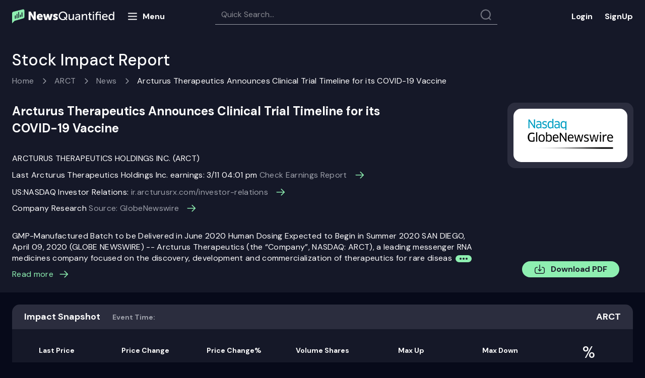

--- FILE ---
content_type: text/html; charset=utf-8
request_url: https://www.newsquantified.com/arct/stock-report/arcturus-therapeutics-ltd-announces-clinical-trial-timeline-for-07cewi
body_size: 36119
content:
<!DOCTYPE html>
<html lang="en">
<head>
    <meta charset="utf-8">
    <meta http-equiv="X-UA-Compatible" content="IE=edge">
    <meta name="viewport" content="width=device-width,minimum-scale=1" />
    <meta http-equiv="Content-Security-Policy" content=" img-src * 'self' data: https:; default-src *; style-src 'self' 'unsafe-inline' https://onesignal.com https://cdn.getmoreproof.com https://ajax.cloudflare.com https://cdnjs.cloudflare.com https://maxcdn.bootstrapcdn.com https://fonts.googleapis.com; script-src 'self' 'unsafe-inline' 'unsafe-eval' https://cdn.proof-x.com https://script.crazyegg.com https://deadlinefunnel.com https://a.deadlinefunnel.com https://cdn.useproof.com http://ajax.googleapis.com https://t.hs-growth-metrics.com http://dnn506yrbagrg.cloudfront.net https://a.optmnstr.com https://js.hsadspixel.net https://forms.hsforms.com https://onesignal.com https://cdn.onesignal.com https://www.gstatic.com https://www.google.com https://collector.leaddyno.com https://ajax.googleapis.com https://static.leaddyno.com https://js.stripe.com https://js.hsleadflows.net https://dnn506yrbagrg.cloudfront.net https://js.usemessages.com https://cdn.getmoreproof.com https://js.hscollectedforms.net https://js.hs-scripts.com https://api.usemessages.com https://js.hs-analytics.net https://ajax.cloudflare.com https://apis.google.com https://cdnjs.cloudflare.com https://www.googletagmanager.com https://www.google-analytics.com https://connect.facebook.net http://www.google-analytics.com http://static.ads-twitter.com https://analytics.twitter.com http://js.hsforms.net http://js.hs-scripts.com http://js.hs-analytics.net https://forms.hubspot.com" />
    
    
    <link rel="manifest" href="/manifest.json" />
    <link rel="preconnect" href="https://fonts.googleapis.com">
    <link rel="preconnect" href="https://fonts.gstatic.com" crossorigin>
    <link href="https://fonts.googleapis.com/css2?family=DM+Sans:ital,wght@0,400;0,500;0,700;1,400;1,500;1,700&display=swap" rel="stylesheet">
   <!-- <link rel="apple-touch-icon" sizes="180x180" href="/images/nq/apple-touch-icon.png">-->
    <link rel="shortcut icon" type="image/png" href="/images/fav-n.png">
   <!-- <link rel="manifest" href="/site.webmanifest">
    <link rel="mask-icon" href="/images/nq/safari-pinned-tab.svg" color="#5bbad5">
    <meta name="msapplication-TileColor" content="#0b1527">
    <meta name="theme-color" content="#ffffff">-->

    <!-- Begin ProofX -->
    <style type="text/css">
        .proofx-hidden {
            visibility: hidden
        }
    </style>
    <script>document.querySelector("html").classList.add("proofx-hidden")</script>
    <script type="text/javascript">
        !function (s, c) {
            var proofx = s.proofx = s.proofx || []; if (!proofx.initialized) if (proofx.invoked) s.console && console.error && console.error("ProofX snippet included twice."); else {
                proofx.invoked = !0; proofx.methods = ["identify", "reset", "track", "page", "watchInputs", "unwatchInputs", "init"]; proofx.factory = function (t) { return function () { var e = Array.prototype.slice.call(arguments); e.unshift(t); proofx.push(e); return proofx } }; for (var e = 0; e < proofx.methods.length; e++) { var t = proofx.methods[e]; proofx[t] = proofx.factory(t) } proofx.load = function (e, t) { var r = t && t.timeout ? t.timeout : 2e3; s.setTimeout(function () { for (var e = c.getElementsByClassName("proofx-hidden"); 0 < e.length;)e[0].className = e[0].className.replace(/\bproofx-hidden\b/g, "") }, r); var o = "https://cdn.proof-x.com/proofx.js?ver=" + Date.now(), n = document.createElement("link"); n.href = o; n.rel = "preload"; n.as = "script"; document.head.appendChild(n); var a = c.getElementsByTagName("script")[0]; a.parentNode.insertBefore(n, a); var i = c.createElement("script"); i.type = "text/javascript"; i.async = !0; i.src = o; a.parentNode.insertBefore(i, a); proofx.init(e, t) };
                proofx.load("-LmqxlL2zD3FdxVfALRl", { timeout: 2000 })
                proofx.page()
            }
        }(window, document);
    </script>

    <!-- End ProofX -->
    
                <link rel="canonical" href="https://www.newsquantified.com/arct/stock-report/arcturus-therapeutics-ltd-announces-clinical-trial-timeline-for-07cewi" />
<link href="/content/pages/sir/css?v=rIF38qL7FLQrx-vyVjayCS0rqFlieA3HsO6bvluOVEY1" rel="stylesheet"/>
            <title>ARCT Stock Impact Report for 04/09/2020 | News Quantified</title>
            <meta name="keywords" content="ARCT Arcturus Therapeutics Announces Clinical Trial Timeline for its COVID-19 Vaccine, stock impact report, market impact, ARCT" />
            <meta name="description" content="Discover the stock impact of the latest ARCT news. Arcturus Therapeutics Announces Clinical Trial Timeline For Its Covid-19 Vaccine" />
            <meta property="og:title" content="Check out the latest stock price for Arcturus Therapeutics Holdings Inc. (ARCT) at News Quantified" />
            <meta property="og:type" content="website" />
            <meta property="og:url" content="https://www.newsquantified.com/arct/stock-report/arcturus-therapeutics-ltd-announces-clinical-trial-timeline-for-07cewi" />
            <meta property="og:description" content="04/09/2020 Arcturus Therapeutics Announces Clinical Trial Timeline for its COVID-19 Vaccine" />
            <meta property="og:site_name" content="News Quantified" />
            <meta name="twitter:title" content="ARCT Stock Impact Report for 04/09/2020 | News Quantified">
            <meta name="twitter:description" content="04/09/2020 Arcturus Therapeutics Announces Clinical Trial Timeline for its COVID-19 Vaccine">
            <meta http-equiv="cache-control" content="max-age=0" />
            <meta http-equiv="cache-control" content="no-cache" />
            <meta http-equiv="expires" content="0" />
            <meta http-equiv="expires" content="Tue, 01 Jan 1980 1:00:00 GMT" />
            <meta http-equiv="pragma" content="no-cache" />
            <link rel="amphtml" href="https://www.newsquantified.com/arct/stock-report/arcturus-therapeutics-ltd-announces-clinical-trial-timeline-for-07cewi/amp">


    <!--[if lte IE 8]>
    <script charset="utf-8" type="text/javascript" src="//js.hsforms.net/forms/v2-legacy.js"></script>
    <![endif]-->
    

    <!-- Google Tag Manager -->
    <script>
        (function (w, d, s, l, i) {
            w[l] = w[l] || []; w[l].push({
                'gtm.start':
                    new Date().getTime(), event: 'gtm.js'
            }); var f = d.getElementsByTagName(s)[0],
                j = d.createElement(s), dl = l != 'dataLayer' ? '&l=' + l : ''; j.async = true; j.src =
                    'https://www.googletagmanager.com/gtm.js?id=' + i + dl; f.parentNode.insertBefore(j, f);
        })(window, document, 'script', 'dataLayer', 'GTM-MTC3TLF');
    </script>


    <script src="https://cdn.onesignal.com/sdks/OneSignalSDK.js" async=""></script>
    <script>
        var OneSignal = window.OneSignal || [];
        function getCookie(name) {
            var matches = document.cookie.match(new RegExp(
                "(?:^|; )" + name.replace(/([\.$?*|{}\(\)\[\]\\\/\+^])/g, '\\$1') + "=([^;]*)"
            ));
            return matches ? decodeURIComponent(matches[1]) : undefined;
        }
        var cookieValue = getCookie("APPUserBannerType");
        if (cookieValue === undefined || cookieValue === "Sales") {
            setTimeout(function () {

                //return true;
                console.log("Sales");
                OneSignal.push(function () {
                    OneSignal.init({
                        appId: "cdaccde4-cee2-416e-b508-32eb9d2475ce",
                    });
                });
                OneSignal.push(function () {
                    OneSignal.sendTag("user_type", "sales");

                    var HScookieValue = getCookie("hubspotutk");
                    if (HScookieValue === undefined || HScookieValue != "") {
                        //return true;
                        console.log(HScookieValue);
                        OneSignal.push(function () {
                            OneSignal.sendTag("hubspotutk", HScookieValue);
                        });
                    }
                });

            }, 15000);

        } else {
            setTimeout(function () {
                //return false;
                console.log("Subscriber");
                OneSignal.push(function () {
                    OneSignal.init({
                        appId: "cdaccde4-cee2-416e-b508-32eb9d2475ce",
                    });
                    OneSignal.sendTag("user_type", "Subscriber");
                });
                var HScookieValue = getCookie("hubspotutk");
                if (HScookieValue === undefined || HScookieValue != "") {
                    //return true;
                    console.log(HScookieValue);
                    OneSignal.push(function () {
                        OneSignal.sendTag("hubspotutk", HScookieValue);
                    });
                }
                var APPUserEmail = getCookie("APPUserEmail");
                if (APPUserEmail === undefined || APPUserEmail != "") {
                    OneSignal.push(function () {
                        OneSignal.sendTag("APPUserEmail", APPUserEmail);
                    });
                }
            }, 15000);
        }


    </script>
</head>
<body>
    <!-- Google Tag Manager (noscript) -->
    <noscript>
        <iframe src="https://www.googletagmanager.com/ns.html?id=GTM-MTC3TLF"
                height="0" width="0" style="display:none;visibility:hidden"></iframe>
    </noscript>
    <!-- End Google Tag Manager (noscript) -->
    <div class="confirmation-modal">
        <div class="modal-form-title">
            <span class="title-text">Thank you!</span>
            <svg class="modal-close" width="24" height="24" viewBox="0 0 24 24" fill="none" xmlns="http://www.w3.org/2000/svg">
                <g clip-path="url(#clip0_347:9125)">
                    <path d="M18.5 5.49999C18.7155 5.71548 18.8365 6.00775 18.8365 6.31249C18.8365 6.61724 18.7155 6.9095 18.5 7.12499L13.625 12L18.5 16.875C18.7155 17.0905 18.8365 17.3827 18.8365 17.6875C18.8365 17.9922 18.7155 18.2845 18.5 18.5C18.2845 18.7155 17.9922 18.8365 17.6875 18.8365C17.3827 18.8365 17.0905 18.7155 16.875 18.5L12 13.625L7.125 18.5C6.90952 18.7155 6.61725 18.8365 6.31251 18.8365C6.00776 18.8365 5.71549 18.7155 5.50001 18.5C5.28452 18.2845 5.16346 17.9922 5.16346 17.6875C5.16346 17.3827 5.28452 17.0905 5.50001 16.875L10.375 12L5.50001 7.12499C5.28452 6.9095 5.16346 6.61724 5.16346 6.31249C5.16346 6.00775 5.28452 5.71548 5.50001 5.49999C5.71549 5.28451 6.00776 5.16345 6.31251 5.16345C6.61725 5.16345 6.90952 5.28451 7.125 5.49999L12 10.375L16.875 5.49999C17.0905 5.28451 17.3827 5.16345 17.6875 5.16345C17.9922 5.16345 18.2845 5.28451 18.5 5.49999Z" fill="#FBFBFB" />
                </g>
                <defs>
                    <clipPath id="clip0_347:9125">
                        <rect width="24" height="24" fill="white" />
                    </clipPath>
                </defs>
            </svg>
        </div>
        <div class="confirmation-message">
            <p>Your email has been successfully added to our mailing list.</p>
        </div>
        <div class="button-wrapper">
            <button>Close</button>
        </div>
    </div>
    <div class="content-container">
        <div class="content-section">
            
            <div class="header-block padding-lf-rt">
                <nav class="navbar navbar-default header-navbar desktop-header">
                    <div class="container-fluid">
                        <div class="navbar-header header-k">
                            <a href="/" class="navber-logo-image" style="line-height: 0;">
                                <svg width="203" height="29" viewBox="0 0 203 29" fill="none" xmlns="http://www.w3.org/2000/svg">
                                    <path d="M36.8482 21.8225V13.9833C36.8482 13.277 36.7776 12.3118 36.6599 11.1112H36.707L36.9189 11.5821C37.2014 12.2177 37.7428 13.3241 38.1195 13.9833L42.8042 21.8225H46.9475V4.9905H42.8277V12.8533C42.8277 13.5595 42.8983 14.5247 43.0161 15.7253H42.969L42.7571 15.2545C42.4746 14.6189 41.9332 13.5124 41.5565 12.8533L36.8953 4.9905H32.7285V21.8225H36.8482ZM48.9014 15.7489C48.8884 16.5758 49.0398 17.397 49.347 18.1649C49.6541 18.9327 50.1108 19.6319 50.6905 20.2217C51.3266 20.8579 52.0888 21.3541 52.928 21.6785C53.7672 22.0028 54.6649 22.1481 55.5636 22.105C57.44 22.1194 59.2658 21.4969 60.7426 20.3394L59.236 17.4909C58.2682 18.2223 57.1044 18.6485 55.8931 18.7151C55.2393 18.76 54.5915 18.5648 54.0713 18.1661C53.5512 17.7673 53.1945 17.1924 53.0682 16.5493H60.7191C60.7759 16.1278 60.8073 15.7033 60.8133 15.278C60.8808 13.7305 60.3401 12.218 59.3066 11.0642C58.7864 10.506 58.1498 10.0691 57.4419 9.78428C56.7341 9.49951 55.9723 9.37387 55.2104 9.41626C54.3611 9.38068 53.5137 9.52362 52.723 9.83585C51.9323 10.1481 51.2158 10.6227 50.6199 11.2289C50.0478 11.8306 49.6012 12.5401 49.3062 13.3161C49.0111 14.0921 48.8735 14.9191 48.9014 15.7489ZM53.1623 14.2187C53.4213 13.0181 54.0805 12.406 55.1163 12.406C55.3482 12.4052 55.5777 12.4526 55.7903 12.5453C56.0029 12.638 56.1938 12.7739 56.351 12.9444C56.5082 13.1149 56.6283 13.3162 56.7034 13.5356C56.7786 13.755 56.8073 13.9876 56.7877 14.2187H53.1623ZM69.4058 21.8225L70.7712 16.2197C70.8817 15.7945 70.9604 15.3618 71.0066 14.9249H71.0537L71.2891 16.2197L72.6545 21.8225H77.198L80.5879 9.69876H76.3505L74.8439 16.8553C74.7573 17.2743 74.7022 17.6993 74.6791 18.1265H74.632L74.4437 16.8553L72.7722 9.69876H69.2881L67.6167 16.8553C67.5042 17.271 67.4332 17.6968 67.4048 18.1265H67.3577L67.2165 16.8553L65.7099 9.69876H61.4253L64.8153 21.8225H69.4058ZM80.9411 20.3159C82.3015 21.5193 84.0693 22.159 85.8847 22.105C87.1855 22.1727 88.4687 21.781 89.5101 20.9986C89.945 20.6587 90.2949 20.2223 90.5319 19.7238C90.7689 19.2252 90.8865 18.6784 90.8755 18.1265C90.8755 14.1951 85.202 14.5012 85.202 13.2299C85.202 12.8297 85.5787 12.6414 86.332 12.6414C87.4284 12.6556 88.4949 13.0002 89.3924 13.6302L90.7813 10.8052C89.5425 9.85342 88.011 9.36237 86.4497 9.41626C85.1648 9.36333 83.896 9.71761 82.8244 10.4285C82.3712 10.7435 82.0045 11.1672 81.7577 11.6608C81.5109 12.1544 81.392 12.702 81.4119 13.2535C81.4119 15.6076 83.4835 16.5257 85.0843 17.0672C86.1908 17.4438 87.0853 17.7734 87.0853 18.2442C87.0853 18.668 86.7087 18.8799 85.9789 18.8799C84.7673 18.8899 83.5943 18.4543 82.6831 17.6557L80.9411 20.3159ZM92.5234 13.4183C92.4966 14.554 92.6949 15.6837 93.1071 16.7424C93.5192 17.801 94.1369 18.7675 94.9246 19.5861C95.7092 20.4078 96.6569 21.0563 97.7069 21.4901C98.7569 21.9239 99.886 22.1334 101.022 22.105C102.939 22.1437 104.807 21.5014 106.295 20.2923L108.225 22.2463L109.591 20.7867L107.637 18.9034C108.917 17.3654 109.602 15.4189 109.567 13.4183C109.599 12.2975 109.401 11.1821 108.984 10.1413C108.566 9.1005 107.94 8.15659 107.143 7.36817C106.345 6.56115 105.391 5.9272 104.337 5.50595C103.284 5.08469 102.156 4.88518 101.022 4.91988C99.8959 4.89196 98.7763 5.09477 97.7317 5.51582C96.6872 5.93687 95.7399 6.56726 94.9481 7.36817C94.1509 8.15659 93.5242 9.1005 93.1071 10.1413C92.69 11.1821 92.4913 12.2975 92.5234 13.4183ZM94.9246 13.4183C94.9008 12.5835 95.0425 11.7522 95.3415 10.9724C95.6405 10.1926 96.0908 9.47973 96.6666 8.87481C97.2236 8.2809 97.899 7.81055 98.6492 7.49424C99.3995 7.17793 100.208 7.0227 101.022 7.03859C101.84 7.01576 102.654 7.16774 103.409 7.48437C104.164 7.80101 104.843 8.27503 105.4 8.87481C105.984 9.47525 106.441 10.1868 106.744 10.9673C107.048 11.7478 107.191 12.5813 107.166 13.4183C107.194 14.8194 106.765 16.1916 105.942 17.3261L104.035 15.3722L102.693 16.8318L104.647 18.7386C103.626 19.5712 102.338 20.0061 101.022 19.9628C100.204 19.9753 99.3926 19.8139 98.6418 19.4892C97.891 19.1645 97.2177 18.684 96.6666 18.0795C95.5086 16.8073 94.8848 15.1381 94.9246 13.4183ZM112.133 17.538C112.133 20.5748 113.499 22.105 116.206 22.105C117.203 22.1311 118.18 21.8247 118.984 21.234C119.69 20.7428 120.257 20.078 120.632 19.3036H120.679L120.585 20.1746V21.8225H122.797V9.91063H120.537V15.4899C120.57 16.641 120.195 17.7666 119.478 18.668C119.143 19.0933 118.713 19.4341 118.222 19.6631C117.732 19.892 117.194 20.0027 116.653 19.9863C114.935 19.9863 114.417 18.9034 114.417 17.0201V9.91063H112.133V17.538ZM125.105 18.5738C125.089 19.0633 125.188 19.5497 125.392 19.9949C125.596 20.44 125.901 20.8319 126.282 21.1398C127.072 21.7828 128.064 22.1248 129.083 22.105C129.894 22.0955 130.686 21.8646 131.375 21.4373C132.064 21.0099 132.622 20.4023 132.991 19.6803H133.038L132.967 20.6219V21.8225H135.11V14.2893C135.11 11.276 133.415 9.62813 130.401 9.62813C128.806 9.61597 127.248 10.1106 125.952 11.0406L126.87 12.712C127.832 11.9789 129.004 11.5745 130.213 11.5585C131.955 11.5585 132.826 12.4295 132.826 14.1716V14.407H132.214C130.703 14.3752 129.197 14.6062 127.765 15.0897C126.992 15.2836 126.309 15.7337 125.825 16.3666C125.342 16.9995 125.088 17.7777 125.105 18.5738ZM127.388 18.3855C127.388 16.8318 129.012 16.0549 132.238 16.0549H132.826V16.5022C132.828 17.4487 132.514 18.3688 131.931 19.1153C131.671 19.4838 131.325 19.7835 130.923 19.9886C130.521 20.1936 130.076 20.2979 129.624 20.2923C128.212 20.2923 127.388 19.4213 127.388 18.3855ZM140.548 21.8225V16.102C140.509 14.9591 140.914 13.8457 141.678 12.9945C142.028 12.5846 142.466 12.2579 142.959 12.0381C143.451 11.8182 143.987 11.7107 144.526 11.7233C146.292 11.7233 146.762 12.8062 146.762 14.7131V21.8225H149.046V14.1951C149.046 11.1583 147.681 9.62813 144.973 9.62813C143.928 9.59571 142.902 9.91027 142.054 10.5227C141.367 11.012 140.816 11.6682 140.453 12.4295H140.406L140.477 11.535V9.91063H138.264V21.8225H140.548ZM152.718 17.4674C152.718 19.8451 153.825 20.9986 155.025 21.5165C155.741 21.8146 156.511 21.959 157.285 21.9402C157.553 21.9314 157.821 21.9078 158.086 21.8696V19.8451C157.474 19.9644 156.841 19.8903 156.273 19.6332C155.841 19.4049 155.488 19.0509 155.261 18.6181C155.034 18.1852 154.944 17.6937 155.002 17.2084V11.8881H157.874V10.0283H155.002V6.63839H152.766V10.0283H151.165V11.8881H152.718V17.4674ZM162.512 7.50942V5.20237H160.157V7.50942H162.512ZM162.488 21.8225V9.91063H160.205V21.8225H162.488ZM168.585 21.8225V11.7468H173.67V21.8225H175.93V9.91063H168.585V9.53397C168.585 7.90962 169.409 7.08568 171.081 7.08568C171.278 7.08347 171.475 7.09923 171.669 7.13276V5.15529C171.381 5.11025 171.09 5.08664 170.798 5.08467C169.568 5.03726 168.365 5.45784 167.432 6.26173C167.038 6.70142 166.735 7.21502 166.541 7.77271C166.347 8.3304 166.266 8.92107 166.302 9.51043V9.91063H164.819V11.7468H166.302V21.8225H168.585ZM175.954 7.50942V5.20237H173.623V7.50942H175.954ZM178.426 15.8666C178.403 16.6927 178.547 17.5149 178.851 18.2836C179.154 19.0524 179.61 19.7517 180.191 20.3394C180.794 20.9269 181.509 21.3863 182.294 21.6897C183.079 21.9932 183.917 22.1344 184.758 22.105C186.448 22.102 188.082 21.5016 189.372 20.41L188.407 18.7386C187.454 19.6261 186.202 20.122 184.899 20.1275C183.854 20.1488 182.838 19.7795 182.051 19.0917C181.657 18.7143 181.343 18.2612 181.129 17.7596C180.915 17.2579 180.804 16.7181 180.803 16.1726H189.466C189.522 15.8537 189.554 15.5311 189.561 15.2074C189.616 13.7576 189.129 12.3393 188.195 11.2289C187.724 10.6944 187.139 10.2729 186.483 9.99575C185.827 9.71861 185.116 9.59295 184.405 9.62813C183.611 9.6029 182.82 9.74259 182.083 10.0384C181.345 10.3342 180.677 10.7796 180.12 11.3466C179.549 11.9479 179.105 12.6579 178.814 13.4344C178.523 14.2109 178.391 15.038 178.426 15.8666ZM180.874 14.5247C180.954 13.66 181.357 12.8572 182.003 12.2768C182.648 11.6963 183.49 11.381 184.358 11.3937C185.982 11.3937 187.183 12.5473 187.253 14.5247H180.874ZM191.35 15.8666C191.271 17.4967 191.78 19.1009 192.786 20.3865C193.247 20.9468 193.83 21.3933 194.492 21.6914C195.153 21.9894 195.874 22.131 196.599 22.105C197.405 22.1234 198.199 21.9201 198.897 21.5174C199.594 21.1147 200.168 20.528 200.554 19.8215H200.601L200.531 20.6219V21.8225H202.697V5.20237H200.437V10.7817C200.438 11.0491 200.454 11.3163 200.484 11.5821H200.437C200.041 10.9653 199.493 10.4613 198.846 10.1189C198.198 9.77654 197.473 9.60747 196.741 9.62813C196.006 9.60664 195.276 9.74983 194.604 10.0472C193.932 10.3446 193.335 10.7886 192.856 11.3466C191.801 12.6089 191.263 14.2237 191.35 15.8666ZM193.68 15.8666C193.68 13.2535 195.14 11.6291 197.094 11.6291C197.581 11.6093 198.066 11.7134 198.502 11.9315C198.939 12.1497 199.312 12.4749 199.589 12.8768C200.195 13.7452 200.509 14.7843 200.484 15.843C200.484 18.668 199.001 20.1275 197.047 20.1275C195.046 20.1275 193.68 18.4326 193.68 15.8666Z" fill="white" />
                                    <path d="M24.4555 15.6659C24.4555 17.4244 23.0861 18.2389 21.8746 18.5638L5.16025 23.3349L0 28.499V8.53994C0.000251704 7.78419 0.255036 7.05055 0.723269 6.45732C1.1915 5.86409 1.84589 5.44586 2.58091 5.27006L21.8746 0.499023C22.2136 0.499023 22.5492 0.565807 22.8624 0.695559C23.1756 0.82531 23.4601 1.01549 23.6998 1.25523C23.9395 1.49497 24.1296 1.77958 24.2592 2.09281C24.3889 2.40603 24.4556 2.74172 24.4555 3.08072V15.6659Z" fill="#8EEFB1" />
                                    <path d="M7.23582 13.3191C7.23582 12.8619 6.86517 12.4912 6.40795 12.4912C5.95073 12.4912 5.58008 12.8619 5.58008 13.3191V18.5398C5.58008 18.997 5.95073 19.3676 6.40795 19.3676C6.86517 19.3676 7.23582 18.997 7.23582 18.5398V13.3191Z" fill="#151828" />
                                    <path d="M10.5483 10.2634C10.5483 9.8062 10.1777 9.43555 9.72045 9.43555C9.26323 9.43555 8.89258 9.8062 8.89258 10.2634V17.7762C8.89258 18.2334 9.26323 18.6041 9.72045 18.6041C10.1777 18.6041 10.5483 18.2334 10.5483 17.7762V10.2634Z" fill="#151828" />
                                    <path d="M20.4819 7.20775C20.4819 6.75053 20.1113 6.37988 19.654 6.37988C19.1968 6.37988 18.8262 6.75053 18.8262 7.20775V14.7206C18.8262 15.1778 19.1968 15.5484 19.654 15.5484C20.1113 15.5484 20.4819 15.1778 20.4819 14.7206V7.20775Z" fill="#151828" />
                                    <path d="M17.1694 11.7917C17.1694 11.3345 16.7988 10.9639 16.3415 10.9639C15.8843 10.9639 15.5137 11.3345 15.5137 11.7917V15.4846C15.5137 15.9418 15.8843 16.3124 16.3415 16.3124C16.7988 16.3124 17.1694 15.9418 17.1694 15.4846V11.7917Z" fill="#151828" />
                                    <path d="M13.8569 6.4431C13.8569 5.98588 13.4863 5.61523 13.029 5.61523C12.5718 5.61523 12.2012 5.98588 12.2012 6.4431V17.0124C12.2012 17.4696 12.5718 17.8402 13.029 17.8402C13.4863 17.8402 13.8569 17.4696 13.8569 17.0124V6.4431Z" fill="#151828" />
                                </svg>


                            </a>

                            <div class="menu-butt">
                                <svg width="24" height="25" viewBox="0 0 24 25" fill="none" xmlns="http://www.w3.org/2000/svg">
                                    <path d="M3.97485 18.4756H19.9749M3.97485 6.47559H19.9749H3.97485ZM3.97485 12.4756H19.9749H3.97485Z" stroke="#FFFEFF" stroke-width="2" stroke-linecap="round" stroke-linejoin="round" />
                                </svg>
                                <span>Menu</span>
                            </div>

                            <div class="close-w">
                                <svg width="24" height="25" viewBox="0 0 24 25" fill="none" xmlns="http://www.w3.org/2000/svg">
                                    <path d="M17.6569 6.84338C17.8444 7.03091 17.9497 7.28527 17.9497 7.55049C17.9497 7.8157 17.8444 8.07005 17.6569 8.25759L13.4142 12.5002L17.6569 16.7429C17.8444 16.9304 17.9497 17.1848 17.9497 17.45C17.9497 17.7152 17.8444 17.9695 17.6569 18.1571C17.4693 18.3446 17.215 18.45 16.9497 18.45C16.6845 18.45 16.4302 18.3446 16.2426 18.1571L12 13.9144L7.75736 18.1571C7.56982 18.3446 7.31547 18.45 7.05025 18.45C6.78504 18.45 6.53068 18.3446 6.34315 18.1571C6.15561 17.9695 6.05025 17.7152 6.05025 17.45C6.05025 17.1848 6.15561 16.9304 6.34315 16.7429L10.5858 12.5002L6.34315 8.25759C6.15561 8.07005 6.05025 7.8157 6.05025 7.55049C6.05025 7.28527 6.15561 7.03091 6.34315 6.84338C6.53068 6.65584 6.78504 6.55048 7.05025 6.55048C7.31547 6.55048 7.56982 6.65584 7.75736 6.84338L12 11.086L16.2426 6.84338C16.4302 6.65584 16.6845 6.55048 16.9497 6.55048C17.215 6.55048 17.4693 6.65584 17.6569 6.84338Z" fill="white" />
                                </svg>
                            </div>

                            <nav class="four four-menu">
                                <ul class="topmenu txt-for-app" >
                                    <li class="home"><a href="/">Home</a></li>
                                    <li><a href="https://www.newsquantified.com/blog">Blog</a></li>
                                    <li>
                                        <a href="#">Resources</a>
                                        <div class="submenu submenu-res">
                                            <ul>
                                                <li class="nav-item"><a href="/why-newsquantified-works">Why News Quantified works</a></li>
                                                <li class="nav-item"><a href="/investors-earnings-guide">The ultimate earnings guide</a></li>
                                                <li><a href="/stock-market-101">Stock market 101</a></li>
                                            </ul>
                                        </div>
                                    </li>
                                    <li class="about"><a href="/About">About us</a></li>
                                    <li class="contact"><a href="/Contact">Contact</a></li>
                                    <li>
                                        <a href="#" class="services">Services</a>
                                        <div class="submenu">
                                            <ul>
                                                <li class="nav-item"><a href="/institutional-services">Institutions</a></li>
                                            </ul>
                                        </div>
                                    </li>
                                </ul>
                            </nav>

                            <div class="nav navbar-nav" id="header-tabs">
                                <div class="search-block-container">
                                    <span class="search-block">
                                        <input id="searchtext" type="search" placeholder="Quick Search..." />
                                        <i class="search-icon"></i>
                                    </span>
                                    <div id="pnlSearchResult" class="pnlSearchResult">

                                    </div>
                                </div>
                            </div>
                        </div>
                        <ul class="nav navbar-nav lg-buttons">
                            <li class="sign-block"><noindex><a href="https://app.newsquantified.com" rel="nofollow" class="log-in">Login</a></noindex></li>
                            <li class="sign-block"><a href="https://www.newsquantified.com/webinar" class="login sign-up">SignUp</a></li>
                        </ul>
                    </div>
                </nav>
            </div>
            <nav class="navbar navbar-default header-navbar mobile-header">
                <div class="container-fluid">
                    <div class="navbar-header">
                        <button type="button" class="navbar-toggle menu-butt mobile-menu-butt">
                            <svg width="24" height="25" viewBox="0 0 24 25" fill="none" xmlns="http://www.w3.org/2000/svg">
                                <path d="M3.97485 18.4756H19.9749M3.97485 6.47559H19.9749H3.97485ZM3.97485 12.4756H19.9749H3.97485Z" stroke="#FFFEFF" stroke-width="2" stroke-linecap="round" stroke-linejoin="round" />
                            </svg>
                        </button>

                        <div class="close-w mobile-close-w">
                            <svg width="24" height="25" viewBox="0 0 24 25" fill="none" xmlns="http://www.w3.org/2000/svg">
                                <path d="M17.6569 6.84338C17.8444 7.03091 17.9497 7.28527 17.9497 7.55049C17.9497 7.8157 17.8444 8.07005 17.6569 8.25759L13.4142 12.5002L17.6569 16.7429C17.8444 16.9304 17.9497 17.1848 17.9497 17.45C17.9497 17.7152 17.8444 17.9695 17.6569 18.1571C17.4693 18.3446 17.215 18.45 16.9497 18.45C16.6845 18.45 16.4302 18.3446 16.2426 18.1571L12 13.9144L7.75736 18.1571C7.56982 18.3446 7.31547 18.45 7.05025 18.45C6.78504 18.45 6.53068 18.3446 6.34315 18.1571C6.15561 17.9695 6.05025 17.7152 6.05025 17.45C6.05025 17.1848 6.15561 16.9304 6.34315 16.7429L10.5858 12.5002L6.34315 8.25759C6.15561 8.07005 6.05025 7.8157 6.05025 7.55049C6.05025 7.28527 6.15561 7.03091 6.34315 6.84338C6.53068 6.65584 6.78504 6.55048 7.05025 6.55048C7.31547 6.55048 7.56982 6.65584 7.75736 6.84338L12 11.086L16.2426 6.84338C16.4302 6.65584 16.6845 6.55048 16.9497 6.55048C17.215 6.55048 17.4693 6.65584 17.6569 6.84338Z" fill="white" />
                            </svg>
                        </div>
                        <div class="inline-block">
                            <a href="/" class="navber-logo-image">
                                <svg width="181" height="25" viewBox="0 0 181 25" fill="none" xmlns="http://www.w3.org/2000/svg">
                                    <g clip-path="url(#clip0_921_3803)">
                                        <path d="M33.2229 18.9353V11.9738C33.2229 11.3467 33.1602 10.4896 33.0556 9.42339H33.0974L33.2856 9.8415C33.5365 10.4059 34.0173 11.3885 34.3518 11.9738L38.5119 18.9353H42.1912V3.98802H38.5328V10.9704C38.5328 11.5975 38.5955 12.4547 38.7001 13.5208H38.6582L38.4701 13.1027C38.2192 12.5383 37.7384 11.5557 37.4039 10.9704L33.2647 3.98802H29.5645V18.9353H33.2229ZM43.9264 13.5417C43.9148 14.276 44.0493 15.0053 44.3221 15.6872C44.5948 16.3691 45.0004 16.99 45.5152 17.5137C46.0801 18.0787 46.7569 18.5193 47.5021 18.8074C48.2473 19.0954 49.0445 19.2244 49.8426 19.1862C51.5089 19.1989 53.1302 18.6462 54.4417 17.6183L53.1038 15.0887C52.2444 15.7382 51.2108 16.1167 50.1352 16.1758C49.5546 16.2157 48.9793 16.0424 48.5174 15.6883C48.0556 15.3341 47.7388 14.8236 47.6266 14.2525H54.4208C54.4713 13.8782 54.4992 13.5013 54.5044 13.1236C54.5645 11.7494 54.0842 10.4062 53.1665 9.38158C52.7045 8.88592 52.1392 8.49791 51.5106 8.24502C50.882 7.99214 50.2055 7.88056 49.529 7.91821C48.7747 7.88661 48.0222 8.01355 47.32 8.29081C46.6179 8.56808 45.9817 8.98952 45.4525 9.52792C44.9444 10.0622 44.5479 10.6923 44.2859 11.3814C44.0238 12.0705 43.9016 12.8049 43.9264 13.5417ZM47.7102 12.1829C47.9402 11.1167 48.5255 10.5732 49.4454 10.5732C49.6513 10.5724 49.8551 10.6146 50.0439 10.6969C50.2327 10.7792 50.4023 10.8999 50.5419 11.0513C50.6815 11.2027 50.788 11.3815 50.8548 11.5763C50.9216 11.7711 50.947 11.9777 50.9296 12.1829H47.7102ZM62.1349 18.9353L63.3474 13.9598C63.4455 13.5823 63.5154 13.198 63.5564 12.81H63.5982L63.8073 13.9598L65.0198 18.9353H69.0545L72.0649 8.16908H68.3019L66.964 14.5243C66.8871 14.8964 66.8382 15.2737 66.8176 15.6532H66.7758L66.6086 14.5243L65.1243 8.16908H62.0303L60.5461 14.5243C60.4462 14.8934 60.3832 15.2716 60.3579 15.6532H60.3161L60.1907 14.5243L58.8527 8.16908H55.048L58.0583 18.9353H62.1349ZM72.3785 17.5974C73.5865 18.666 75.1564 19.2341 76.7686 19.1862C77.9237 19.2462 79.0632 18.8984 79.988 18.2036C80.3742 17.9018 80.6849 17.5142 80.8953 17.0715C81.1058 16.6288 81.2103 16.1432 81.2005 15.6532C81.2005 12.162 76.1623 12.4338 76.1623 11.3049C76.1623 10.9495 76.4968 10.7822 77.1658 10.7822C78.1394 10.7949 79.0865 11.1009 79.8834 11.6603L81.1169 9.15162C80.0167 8.30642 78.6568 7.87035 77.2703 7.91821C76.1292 7.8712 75.0025 8.18581 74.0509 8.81714C73.6485 9.09684 73.3228 9.47311 73.1036 9.91142C72.8845 10.3497 72.7789 10.836 72.7966 11.3258C72.7966 13.4163 74.6362 14.2316 76.0578 14.7124C77.0403 15.0469 77.8347 15.3396 77.8347 15.7577C77.8347 16.134 77.5002 16.3221 76.8522 16.3221C75.7763 16.3311 74.7346 15.9442 73.9254 15.2351L72.3785 17.5974ZM82.6638 11.4721C82.64 12.4806 82.8162 13.4839 83.1822 14.424C83.5482 15.3641 84.0967 16.2223 84.7962 16.9493C85.4929 17.679 86.3345 18.2549 87.2669 18.6401C88.1994 19.0253 89.2021 19.2113 90.2106 19.1862C91.9129 19.2205 93.5721 18.6502 94.8934 17.5764L96.6077 19.3116L97.8202 18.0155L96.085 16.343C97.2216 14.9772 97.8299 13.2487 97.7993 11.4721C97.8277 10.4768 97.6513 9.48629 97.2809 8.56205C96.9105 7.63781 96.354 6.79959 95.646 6.09945C94.9382 5.3828 94.0902 4.81984 93.155 4.44575C92.2198 4.07166 91.2174 3.89449 90.2106 3.9253C89.2109 3.90051 88.2166 4.08061 87.289 4.45452C86.3614 4.82842 85.5202 5.38822 84.8171 6.09945C84.1091 6.79959 83.5526 7.63781 83.1822 8.56205C82.8118 9.48629 82.6354 10.4768 82.6638 11.4721ZM84.7962 11.4721C84.7751 10.7308 84.9009 9.9926 85.1664 9.30013C85.4319 8.60765 85.8319 7.97458 86.3432 7.43739C86.8377 6.90998 87.4375 6.4923 88.1038 6.21141C88.77 5.93051 89.4878 5.79266 90.2106 5.80678C90.9375 5.7865 91.6602 5.92146 92.3307 6.20264C93.0013 6.48383 93.6041 6.90477 94.099 7.43739C94.6173 7.97059 95.0232 8.6025 95.2925 9.2956C95.5619 9.9887 95.6892 10.7289 95.6669 11.4721C95.6921 12.7164 95.3105 13.9349 94.5799 14.9424L92.8865 13.2072L91.6949 14.5034L93.4301 16.1967C92.5235 16.9361 91.3799 17.3223 90.2106 17.2838C89.4843 17.2949 88.7639 17.1516 88.0972 16.8633C87.4304 16.5749 86.8325 16.1482 86.3432 15.6114C85.3148 14.4816 84.7608 12.9994 84.7962 11.4721ZM100.078 15.1305C100.078 17.8273 101.29 19.1862 103.695 19.1862C104.58 19.2093 105.448 18.9372 106.161 18.4127C106.788 17.9765 107.292 17.3861 107.625 16.6984H107.667L107.583 17.4719V18.9353H109.548V8.35722H107.541V13.3118C107.57 14.334 107.237 15.3335 106.6 16.134C106.303 16.5117 105.921 16.8143 105.485 17.0177C105.05 17.221 104.572 17.3193 104.092 17.3047C102.566 17.3047 102.106 16.343 102.106 14.6706V8.35722H100.078V15.1305ZM111.597 16.0504C111.583 16.4851 111.671 16.917 111.852 17.3123C112.033 17.7076 112.304 18.0556 112.642 18.329C113.344 18.9 114.225 19.2037 115.13 19.1862C115.85 19.1777 116.553 18.9727 117.165 18.5932C117.777 18.2137 118.273 17.6741 118.6 17.0329H118.642L118.579 17.8691V18.9353H120.481V12.2456C120.481 9.56973 118.976 8.10636 116.3 8.10636C114.884 8.09556 113.5 8.53476 112.349 9.36068L113.165 10.8449C114.019 10.1939 115.059 9.83481 116.133 9.82059C117.68 9.82059 118.454 10.5941 118.454 12.1411V12.3501H117.91C116.568 12.3219 115.231 12.527 113.959 12.9564C113.273 13.1285 112.666 13.5283 112.237 14.0903C111.808 14.6524 111.582 15.3434 111.597 16.0504ZM113.625 15.8831C113.625 14.5034 115.067 13.8135 117.931 13.8135H118.454V14.2107C118.456 15.0513 118.176 15.8683 117.659 16.5312C117.428 16.8585 117.121 17.1246 116.764 17.3067C116.407 17.4888 116.011 17.5814 115.611 17.5764C114.356 17.5764 113.625 16.803 113.625 15.8831ZM125.311 18.9353V13.8553C125.276 12.8404 125.636 11.8516 126.314 11.0958C126.626 10.7318 127.014 10.4417 127.452 10.2464C127.889 10.0512 128.365 9.95571 128.844 9.96693C130.411 9.96693 130.83 10.9286 130.83 12.6219V18.9353H132.857V12.162C132.857 9.4652 131.645 8.10636 129.241 8.10636C128.313 8.07756 127.401 8.3569 126.649 8.90076C126.038 9.33523 125.549 9.91802 125.227 10.5941H125.185L125.248 9.79969V8.35722H123.283V18.9353H125.311ZM136.119 15.0678C136.119 17.1792 137.101 18.2036 138.167 18.6635C138.803 18.9283 139.486 19.0565 140.174 19.0398C140.412 19.032 140.649 19.011 140.885 18.9771V17.1792C140.342 17.2852 139.779 17.2195 139.275 16.9911C138.892 16.7884 138.578 16.4741 138.377 16.0897C138.175 15.7053 138.095 15.2688 138.146 14.8379V10.1133H140.697V8.46175H138.146V5.45139H136.16V8.46175H134.739V10.1133H136.119V15.0678ZM144.815 6.22488V4.17617H142.725V6.22488H144.815ZM144.794 18.9353V8.35722H142.767V18.9353H144.794ZM150.209 18.9353V9.98783H154.724V18.9353H156.731V8.35722H150.209V8.02274C150.209 6.58027 150.94 5.84859 152.425 5.84859C152.6 5.84663 152.775 5.86063 152.947 5.8904V4.13436C152.691 4.09436 152.433 4.0734 152.174 4.07164C151.081 4.02954 150.013 4.40303 149.184 5.1169C148.834 5.50736 148.566 5.96345 148.393 6.45869C148.221 6.95394 148.149 7.47847 148.181 8.00183V8.35722H146.864V9.98783H148.181V18.9353H150.209ZM156.752 6.22488V4.17617H154.683V6.22488H156.752ZM158.947 13.6463C158.927 14.3799 159.055 15.11 159.325 15.7927C159.594 16.4753 159.999 17.0963 160.515 17.6183C161.05 18.14 161.685 18.5479 162.382 18.8174C163.079 19.0868 163.824 19.2123 164.571 19.1862C166.071 19.1835 167.523 18.6503 168.668 17.681L167.811 16.1967C166.965 16.9848 165.853 17.4252 164.696 17.4301C163.768 17.449 162.866 17.121 162.167 16.5103C161.817 16.1751 161.538 15.7728 161.348 15.3273C161.158 14.8818 161.059 14.4025 161.059 13.918H168.752C168.801 13.6349 168.829 13.3483 168.835 13.0609C168.884 11.7735 168.452 10.5139 167.623 9.52792C167.205 9.05324 166.685 8.67893 166.102 8.43281C165.52 8.1867 164.889 8.07511 164.257 8.10636C163.552 8.08395 162.85 8.20799 162.195 8.47066C161.54 8.73333 160.947 9.12891 160.452 9.63244C159.945 10.1664 159.551 10.7969 159.292 11.4864C159.033 12.176 158.916 12.9105 158.947 13.6463ZM161.121 12.4547C161.192 11.6868 161.55 10.9739 162.124 10.4584C162.697 9.94296 163.444 9.66292 164.215 9.67425C165.658 9.67425 166.724 10.6986 166.787 12.4547H161.121ZM170.424 13.6463C170.354 15.0938 170.807 16.5184 171.699 17.6601C172.109 18.1576 172.627 18.5542 173.214 18.8188C173.802 19.0835 174.442 19.2092 175.086 19.1862C175.801 19.2024 176.507 19.0219 177.126 18.6643C177.746 18.3067 178.255 17.7857 178.598 17.1583H178.64L178.577 17.8691V18.9353H180.501V4.17617H178.494V9.13072C178.495 9.36821 178.509 9.60545 178.535 9.8415H178.494C178.143 9.29381 177.656 8.84621 177.081 8.54218C176.506 8.23815 175.862 8.08801 175.211 8.10636C174.559 8.08727 173.911 8.21443 173.314 8.47849C172.717 8.74256 172.187 9.13684 171.762 9.63244C170.825 10.7534 170.347 12.1874 170.424 13.6463ZM172.494 13.6463C172.494 11.3258 173.79 9.88331 175.525 9.88331C175.958 9.8657 176.388 9.95809 176.776 10.1518C177.163 10.3456 177.495 10.6344 177.741 10.9913C178.279 11.7624 178.558 12.6852 178.535 13.6254C178.535 16.134 177.218 17.4301 175.483 17.4301C173.706 17.4301 172.494 15.9249 172.494 13.6463Z" fill="white" />
                                        <path d="M22.2171 13.4676C22.2171 15.0292 21.0011 15.7525 19.9252 16.041L5.08244 20.2778L0.5 24.8638V7.13957C0.500224 6.46844 0.726479 5.81695 1.14228 5.29015C1.55808 4.76335 2.1392 4.39194 2.79191 4.23583L19.9252 -0.000976562C20.2262 -0.000976576 20.5243 0.0583286 20.8024 0.173552C21.0805 0.288775 21.3332 0.457658 21.5461 0.670556C21.7589 0.883454 21.9277 1.13619 22.0428 1.41434C22.158 1.69249 22.2172 1.9906 22.2171 2.29164V13.4676Z" fill="#8EEFB1" />
                                        <path d="M6.92542 11.3846C6.92542 10.9786 6.59627 10.6494 6.19025 10.6494C5.78422 10.6494 5.45508 10.9786 5.45508 11.3846V16.0207C5.45508 16.4267 5.78422 16.7558 6.19025 16.7558C6.59627 16.7558 6.92542 16.4267 6.92542 16.0207V11.3846Z" fill="#151828" />
                                        <path d="M9.86682 8.67072C9.86682 8.26469 9.53767 7.93555 9.13165 7.93555C8.72563 7.93555 8.39648 8.26469 8.39648 8.67072V15.3423C8.39648 15.7483 8.72563 16.0775 9.13165 16.0775C9.53767 16.0775 9.86682 15.7483 9.86682 15.3423V8.67072Z" fill="#151828" />
                                        <path d="M18.6871 5.95685C18.6871 5.55083 18.358 5.22168 17.952 5.22168C17.5459 5.22168 17.2168 5.55083 17.2168 5.95685V12.6284C17.2168 13.0344 17.5459 13.3636 17.952 13.3636C18.358 13.3636 18.6871 13.0344 18.6871 12.6284V5.95685Z" fill="#151828" />
                                        <path d="M15.7477 10.0281C15.7477 9.62212 15.4185 9.29297 15.0125 9.29297C14.6065 9.29297 14.2773 9.62212 14.2773 10.0281V13.3075C14.2773 13.7135 14.6065 14.0426 15.0125 14.0426C15.4185 14.0426 15.7477 13.7135 15.7477 13.3075V10.0281Z" fill="#151828" />
                                        <path d="M12.8063 5.27814C12.8063 4.87212 12.4771 4.54297 12.0711 4.54297C11.6651 4.54297 11.3359 4.87212 11.3359 5.27814V14.6639C11.3359 15.0699 11.6651 15.3991 12.0711 15.3991C12.4771 15.3991 12.8063 15.0699 12.8063 14.6639V5.27814Z" fill="#151828" />
                                    </g>
                                    <defs>
                                        <clipPath id="clip0_921_3803">
                                            <rect width="180" height="24.8647" fill="white" transform="translate(0.5)" />
                                        </clipPath>
                                    </defs>
                                </svg>

                            </a>
                        </div>
                        <svg class="search-icon" width="24" height="25" viewBox="0 0 24 25" fill="none" xmlns="http://www.w3.org/2000/svg">
                            <circle cx="11.7664" cy="12.2664" r="8.98856" stroke="#FFFEFF" stroke-width="1.5" stroke-linecap="round" stroke-linejoin="round" />
                            <path d="M18.0181 18.9849L21.5421 22.4997" stroke="#FFFEFF" stroke-width="1.5" stroke-linecap="round" stroke-linejoin="round" />
                        </svg>
                    </div>
                    <div class="collapse navbar-collapse" >
                        <ul class="nav navbar-nav txt-for-app">
                            <li class="active"><a href="/">Home</a></li>
                            <li><a href="https://www.newsquantified.com/blog">Blog</a></li>
                            
                            <li><a href="#" class="mobile-top-services-res">Resources</a></li>
                            <ul class="mobile-submenu mobile-submenu-res">
                                <li class="nav-item"><a href="/why-newsquantified-works">Why News Quantified Works</a></li>
                                <li class="nav-item"><a href="/investors-earnings-guide">The Ultimate Earnings Guide</a></li>
                                <li><a href="/stock-market-101">STOCK MARKET 101</a></li>
                            </ul>
                            <li><a href="/About">About</a></li>
                            <li><a href="/Contact">Contact</a></li>
                            <li><a href="#" class="mobile-top-services">Services</a></li>
                            <ul class="mobile-submenu mobile-submenu-ser">
                                <li class="nav-item"><a href="/institutional-services">Institutions</a></li>
                                
                            </ul>
                          <!--  <li><a class="login" href="https://app.newsquantified.com" rel="nofollow">Log in</a></li>

                            <li><a class="login" href="https://www.newsquantified.com/webinar">Sign up</a></li>-->
                        </ul>
                    </div>
                </div>
            </nav>
            <div class="mobile-search-block search-block-container">
                <div id="mobile-search-form">
                    <span class="search-block">
                        <input type="search" id="searchtextMobile" placeholder="Quick Search..." />
                    </span>
                    <span class="search-x">&#215;</span>
                </div>
                <div id="pnlSearchResultMobile" class="pnlSearchResultMobile">

                </div>
            </div>
            





    <script src="/Scripts/jquery-3.2.1.js"></script>
<script src=" /bundles/pages/sir/scripts?v=qIQATTQJJy85aIl-_1y1ZJf-YzVG6A_61LT5TqwRBO41" defer></script>

<script type="text/javascript">
    var newsId = 'ARCT-202004090700PRIMZONEFULLFEED7891556';
    var newsId36 = '07cewi';
    var is90DaysOver = "True";
    var ChartFromDB = "True";
    var pdfreport = "False";
    var AllowMakeScreen = "0";
    var symbol = "ARCT";
    var tondate = "20200409";
    var filter = "ARCT-202004090700PRIMZONEFULLFEED7891556";
    var ListItem3link = "news";
    var ListItem3name = 'News';

    var CompanyNameCTA = 'Arcturus Therapeutics Holdings Inc.';
    var CompanySymbolCTA = 'ARCT';

    var AllowAPP_CTA = 'ON';
    console.log(pdfreport);//false
</script>


    <script type="text/javascript">
        function httpGet(url) {
            var d = $.Deferred();
            var url = url;
            $.get(url).done(function (response) {
                d.resolve(response);
            }).fail(d.reject);
            return d.promise();

            /*return new Promise(function (resolve, reject) {
                var xhr = new XMLHttpRequest();
                xhr.open('GET', url, true);
                xhr.onload = function () {
                    if (this.status == 200) {
                        resolve(this.response);
                    } else {
                        var error = new Error(this.statusText);
                        error.code = this.status;
                        reject(error);
                    }
                };
                xhr.onerror = function () {
                    reject(new Error("Network Error"));
                };
                xhr.send();
            });*/
        }
        if (newsId != "") {
            //$.get('https://analytics.newsquantified.com/api/reportApi/getmainreportnews', {
            //$.get('http://localhost:5005/api/reportApi/getmainreportnews', {
            //$.get('http://74.50.122.92:8080/api/reportApi/getmainreportnews', {
            //$.get('http://localhost:2339/Report/GetMainReportNews', {
            //$.get('http://74.50.122.92:7785/Report/GetMainReportNews', {
            //var mainReportPromise = httpGet('http://localhost:2339/Report/GetMainReportNews?news=' + newsId).then(function (respose) {
            //var mainReportPromise = httpGet('http://74.50.122.92:7785/Report/GetMainReportNews?news=' + newsId).then(function (respose) {
            var mainReportPromise = httpGet('https://app.newsquantified.com/Report/GetMainReportNews?news=' + newsId).then(function (respose) {
                return respose;
            });
        }
        var chartJsonAll, chartJsonAllS;
        if (symbol != "" && tondate != "" && filter != "") {
            if (ChartFromDB == "True") {

                //$.get("https://analytics.newsquantified.com/api/chartApi/getchartjsonAll", {
                //$.get("http://localhost:5005/api/chartApi/getchartjsonAll", {
                //$.get("http://74.50.122.92:8080/api/chartApi/getchartjsonAll", {
                //$.get("http://localhost:2339/DataBase/GetChartJsonAll", {
                //$.get("http://74.50.122.92:7785/DataBase/GetChartJsonAll", {
                chartJsonAll = httpGet('https://app.newsquantified.com/DataBase/GetChartJsonAll?' +
                    //chartJsonAll = httpGet('http://74.50.122.92:7785/DataBase/GetChartJsonAll?' +
                    'symbol=' + symbol + '&' +
                    'tonDate=' + tondate + '&' +
                    'newsKey=' + filter + '&' +
                    'Min5=' + 'true'
                ).then(function (respose) {
                    if (respose) {
                        return respose;
                    } else {
                        return {};
                    }

                });
            } else {
                //$.get("https://analytics.newsquantified.com/api/chartApi/getchartjsonS_", {
                //$.get("http://localhost:5005/api/chartApi/getchartjsonS_", {
                //$.get("http://74.50.122.92:8080/api/chartApi/getchartjsonS_", {
                //$.get("http://localhost:2339/DataBase/GetChartJsonS_", {
                //$.get("http://74.50.122.92:7785/DataBase/GetChartJsonS_", {
                chartJsonAllS = httpGet('https://app.newsquantified.com/DataBase/GetChartJsonS_?' +
                    //chartJsonAllS = httpGet('http://74.50.122.92:7785/DataBase/GetChartJsonS_?' +
                    'symbol=' + symbol + '&' +
                    'tonDate=' + tondate + '&' +
                    'newsKey=' + filter + '&' +
                    'Min5=' + 'true'
                ).then(function (respose) {
                    if (respose) {
                        return respose;
                    } else {
                        return {};
                    }
                });
                var getChartFromCache = httpGet('/StImpRep/GetChartFromCache?' +
                    'news=' + newsId36
                ).then(function (respose) {
                    if (respose) {
                        return respose;
                    } else {
                        return false;
                    }
                });
            }
        }
    </script>


<script type="application/ld+json">
    {
    "@context": "https://schema.org",
    "@type": "WebPage",
    "mainEntity": {
    "@type":"Corporation",
    "name":"Arcturus Therapeutics Holdings Inc.",
    "tickerSymbol": "ARCT"
    },
    "breadcrumb": {
    "@type": "BreadcrumbList",
    "itemListElement": [
    {
    "@type": "ListItem",
    "position": 1,
    "item": {
    "@type": "WebPage",
    "@id": "https://www.newsquantified.com",
    "name": "Home"
    }
    },
    {
    "@type": "ListItem",
    "position": 2,
    "item": {
    "@type": "WebPage",
    "@id": "https://www.newsquantified.com/arct",
    "name": "ARCT"
    }
    },

    {
    "@type": "ListItem",
    "position": 3,
    "item": {
    "@type": "WebPage",
    "@id": "https://www.newsquantified.com/arct/news",
    "name": "News"
    }
    },
    {
    "@type": "ListItem",
    "position": 4,
    "item":
    {
    "@type": "WebPage",
    "@id": "https://www.newsquantified.com/arct/stock-report/arcturus-therapeutics-ltd-announces-clinical-trial-timeline-for-07cewi",
    "name": "Arcturus Therapeutics Announces Clinical Trial Timeline for its COVID-19 Vaccine"
    }
    }
    ]
    }
    }
</script>

<div class="chart-info-data">
        <span>0.0523255813953489</span>
        <span>0.0523255813953489</span>
        <span>0.0523255813953489</span>
        <span>0.0523255813953489</span>
        <span>0.0370639534883721</span>
        <span>0.0537790697674419</span>
        <span>0.0428779069767443</span>
        <span>0.0290697674418605</span>
</div>
<div class="modal-form">
    <div class="modal-form-title">
        Join our live online event
    </div>
    <div class="modal-form-text">
        How top hedge funds use news to make money<br class="modal-form-text-separator">
        form the stock market & how ordinary people are <br class="modal-form-text-separator">
        copying their strategies
    </div>
    <a href="https://www.quantifiedinvesting.com/data-driven-webinar" class="register-button">
        Register now!
    </a>
    <div class="cancel-modal">
        No thanks
    </div>
    <!--<span class="modal-close">X</span>
    <form class="modal-subscribe-form clearfix">
        <input type="email" class="modal-subscribe-form-input" placeholder="Enter your email address" />
        <button class="modal-subscribe-button" type="submit">NOTIFY ME</button>
    </form>-->
</div>
<div class="signup-modal">
    <div class="modal-form-title">
        <span>SignUp Today</span>
        <svg class="modal-close" width="24" height="24" viewBox="0 0 24 24" fill="none" xmlns="http://www.w3.org/2000/svg">
            <g clip-path="url(#clip0_347:9125)">
                <path d="M18.5 5.49999C18.7155 5.71548 18.8365 6.00775 18.8365 6.31249C18.8365 6.61724 18.7155 6.9095 18.5 7.12499L13.625 12L18.5 16.875C18.7155 17.0905 18.8365 17.3827 18.8365 17.6875C18.8365 17.9922 18.7155 18.2845 18.5 18.5C18.2845 18.7155 17.9922 18.8365 17.6875 18.8365C17.3827 18.8365 17.0905 18.7155 16.875 18.5L12 13.625L7.125 18.5C6.90952 18.7155 6.61725 18.8365 6.31251 18.8365C6.00776 18.8365 5.71549 18.7155 5.50001 18.5C5.28452 18.2845 5.16346 17.9922 5.16346 17.6875C5.16346 17.3827 5.28452 17.0905 5.50001 16.875L10.375 12L5.50001 7.12499C5.28452 6.9095 5.16346 6.61724 5.16346 6.31249C5.16346 6.00775 5.28452 5.71548 5.50001 5.49999C5.71549 5.28451 6.00776 5.16345 6.31251 5.16345C6.61725 5.16345 6.90952 5.28451 7.125 5.49999L12 10.375L16.875 5.49999C17.0905 5.28451 17.3827 5.16345 17.6875 5.16345C17.9922 5.16345 18.2845 5.28451 18.5 5.49999Z" fill="#FBFBFB" />
            </g>
            <defs>
                <clipPath id="clip0_347:9125">
                    <rect width="24" height="24" fill="white" />
                </clipPath>
            </defs>
        </svg>

    </div>
    <div class="subscribe-form-sirpage form-action-subscribe">
        <input type="email" placeholder="Enter your email" name="contact[email]" />
        <button type="submit">Register</button>
    </div>
    
</div>
<div class="overlay"></div>

<div class="desktop-block">
    <div class="row clearfix main-report-desktop-view">
            <div class="stock-impact-report-title">
                <span class="stock-impact-report-title-first">Stock impact report</span>
            </div>

        <svg class="for_pdf-r" width="203" height="29" viewBox="0 0 203 29" fill="none" xmlns="http://www.w3.org/2000/svg">
            <path d="M36.8482 21.8225V13.9833C36.8482 13.277 36.7776 12.3118 36.6599 11.1112H36.707L36.9189 11.5821C37.2014 12.2177 37.7428 13.3241 38.1195 13.9833L42.8042 21.8225H46.9475V4.9905H42.8277V12.8533C42.8277 13.5595 42.8983 14.5247 43.0161 15.7253H42.969L42.7571 15.2545C42.4746 14.6189 41.9332 13.5124 41.5565 12.8533L36.8953 4.9905H32.7285V21.8225H36.8482ZM48.9014 15.7489C48.8884 16.5758 49.0398 17.397 49.347 18.1649C49.6541 18.9327 50.1108 19.6319 50.6905 20.2217C51.3266 20.8579 52.0888 21.3541 52.928 21.6785C53.7672 22.0028 54.6649 22.1481 55.5636 22.105C57.44 22.1194 59.2658 21.4969 60.7426 20.3394L59.236 17.4909C58.2682 18.2223 57.1044 18.6485 55.8931 18.7151C55.2393 18.76 54.5915 18.5648 54.0713 18.1661C53.5512 17.7673 53.1945 17.1924 53.0682 16.5493H60.7191C60.7759 16.1278 60.8073 15.7033 60.8133 15.278C60.8808 13.7305 60.3401 12.218 59.3066 11.0642C58.7864 10.506 58.1498 10.0691 57.4419 9.78428C56.7341 9.49951 55.9723 9.37387 55.2104 9.41626C54.3611 9.38068 53.5137 9.52362 52.723 9.83585C51.9323 10.1481 51.2158 10.6227 50.6199 11.2289C50.0478 11.8306 49.6012 12.5401 49.3062 13.3161C49.0111 14.0921 48.8735 14.9191 48.9014 15.7489ZM53.1623 14.2187C53.4213 13.0181 54.0805 12.406 55.1163 12.406C55.3482 12.4052 55.5777 12.4526 55.7903 12.5453C56.0029 12.638 56.1938 12.7739 56.351 12.9444C56.5082 13.1149 56.6283 13.3162 56.7034 13.5356C56.7786 13.755 56.8073 13.9876 56.7877 14.2187H53.1623ZM69.4058 21.8225L70.7712 16.2197C70.8817 15.7945 70.9604 15.3618 71.0066 14.9249H71.0537L71.2891 16.2197L72.6545 21.8225H77.198L80.5879 9.69876H76.3505L74.8439 16.8553C74.7573 17.2743 74.7022 17.6993 74.6791 18.1265H74.632L74.4437 16.8553L72.7722 9.69876H69.2881L67.6167 16.8553C67.5042 17.271 67.4332 17.6968 67.4048 18.1265H67.3577L67.2165 16.8553L65.7099 9.69876H61.4253L64.8153 21.8225H69.4058ZM80.9411 20.3159C82.3015 21.5193 84.0693 22.159 85.8847 22.105C87.1855 22.1727 88.4687 21.781 89.5101 20.9986C89.945 20.6587 90.2949 20.2223 90.5319 19.7238C90.7689 19.2252 90.8865 18.6784 90.8755 18.1265C90.8755 14.1951 85.202 14.5012 85.202 13.2299C85.202 12.8297 85.5787 12.6414 86.332 12.6414C87.4284 12.6556 88.4949 13.0002 89.3924 13.6302L90.7813 10.8052C89.5425 9.85342 88.011 9.36237 86.4497 9.41626C85.1648 9.36333 83.896 9.71761 82.8244 10.4285C82.3712 10.7435 82.0045 11.1672 81.7577 11.6608C81.5109 12.1544 81.392 12.702 81.4119 13.2535C81.4119 15.6076 83.4835 16.5257 85.0843 17.0672C86.1908 17.4438 87.0853 17.7734 87.0853 18.2442C87.0853 18.668 86.7087 18.8799 85.9789 18.8799C84.7673 18.8899 83.5943 18.4543 82.6831 17.6557L80.9411 20.3159ZM92.5234 13.4183C92.4966 14.554 92.6949 15.6837 93.1071 16.7424C93.5192 17.801 94.1369 18.7675 94.9246 19.5861C95.7092 20.4078 96.6569 21.0563 97.7069 21.4901C98.7569 21.9239 99.886 22.1334 101.022 22.105C102.939 22.1437 104.807 21.5014 106.295 20.2923L108.225 22.2463L109.591 20.7867L107.637 18.9034C108.917 17.3654 109.602 15.4189 109.567 13.4183C109.599 12.2975 109.401 11.1821 108.984 10.1413C108.566 9.1005 107.94 8.15659 107.143 7.36817C106.345 6.56115 105.391 5.9272 104.337 5.50595C103.284 5.08469 102.156 4.88518 101.022 4.91988C99.8959 4.89196 98.7763 5.09477 97.7317 5.51582C96.6872 5.93687 95.7399 6.56726 94.9481 7.36817C94.1509 8.15659 93.5242 9.1005 93.1071 10.1413C92.69 11.1821 92.4913 12.2975 92.5234 13.4183ZM94.9246 13.4183C94.9008 12.5835 95.0425 11.7522 95.3415 10.9724C95.6405 10.1926 96.0908 9.47973 96.6666 8.87481C97.2236 8.2809 97.899 7.81055 98.6492 7.49424C99.3995 7.17793 100.208 7.0227 101.022 7.03859C101.84 7.01576 102.654 7.16774 103.409 7.48437C104.164 7.80101 104.843 8.27503 105.4 8.87481C105.984 9.47525 106.441 10.1868 106.744 10.9673C107.048 11.7478 107.191 12.5813 107.166 13.4183C107.194 14.8194 106.765 16.1916 105.942 17.3261L104.035 15.3722L102.693 16.8318L104.647 18.7386C103.626 19.5712 102.338 20.0061 101.022 19.9628C100.204 19.9753 99.3926 19.8139 98.6418 19.4892C97.891 19.1645 97.2177 18.684 96.6666 18.0795C95.5086 16.8073 94.8848 15.1381 94.9246 13.4183ZM112.133 17.538C112.133 20.5748 113.499 22.105 116.206 22.105C117.203 22.1311 118.18 21.8247 118.984 21.234C119.69 20.7428 120.257 20.078 120.632 19.3036H120.679L120.585 20.1746V21.8225H122.797V9.91063H120.537V15.4899C120.57 16.641 120.195 17.7666 119.478 18.668C119.143 19.0933 118.713 19.4341 118.222 19.6631C117.732 19.892 117.194 20.0027 116.653 19.9863C114.935 19.9863 114.417 18.9034 114.417 17.0201V9.91063H112.133V17.538ZM125.105 18.5738C125.089 19.0633 125.188 19.5497 125.392 19.9949C125.596 20.44 125.901 20.8319 126.282 21.1398C127.072 21.7828 128.064 22.1248 129.083 22.105C129.894 22.0955 130.686 21.8646 131.375 21.4373C132.064 21.0099 132.622 20.4023 132.991 19.6803H133.038L132.967 20.6219V21.8225H135.11V14.2893C135.11 11.276 133.415 9.62813 130.401 9.62813C128.806 9.61597 127.248 10.1106 125.952 11.0406L126.87 12.712C127.832 11.9789 129.004 11.5745 130.213 11.5585C131.955 11.5585 132.826 12.4295 132.826 14.1716V14.407H132.214C130.703 14.3752 129.197 14.6062 127.765 15.0897C126.992 15.2836 126.309 15.7337 125.825 16.3666C125.342 16.9995 125.088 17.7777 125.105 18.5738ZM127.388 18.3855C127.388 16.8318 129.012 16.0549 132.238 16.0549H132.826V16.5022C132.828 17.4487 132.514 18.3688 131.931 19.1153C131.671 19.4838 131.325 19.7835 130.923 19.9886C130.521 20.1936 130.076 20.2979 129.624 20.2923C128.212 20.2923 127.388 19.4213 127.388 18.3855ZM140.548 21.8225V16.102C140.509 14.9591 140.914 13.8457 141.678 12.9945C142.028 12.5846 142.466 12.2579 142.959 12.0381C143.451 11.8182 143.987 11.7107 144.526 11.7233C146.292 11.7233 146.762 12.8062 146.762 14.7131V21.8225H149.046V14.1951C149.046 11.1583 147.681 9.62813 144.973 9.62813C143.928 9.59571 142.902 9.91027 142.054 10.5227C141.367 11.012 140.816 11.6682 140.453 12.4295H140.406L140.477 11.535V9.91063H138.264V21.8225H140.548ZM152.718 17.4674C152.718 19.8451 153.825 20.9986 155.025 21.5165C155.741 21.8146 156.511 21.959 157.285 21.9402C157.553 21.9314 157.821 21.9078 158.086 21.8696V19.8451C157.474 19.9644 156.841 19.8903 156.273 19.6332C155.841 19.4049 155.488 19.0509 155.261 18.6181C155.034 18.1852 154.944 17.6937 155.002 17.2084V11.8881H157.874V10.0283H155.002V6.63839H152.766V10.0283H151.165V11.8881H152.718V17.4674ZM162.512 7.50942V5.20237H160.157V7.50942H162.512ZM162.488 21.8225V9.91063H160.205V21.8225H162.488ZM168.585 21.8225V11.7468H173.67V21.8225H175.93V9.91063H168.585V9.53397C168.585 7.90962 169.409 7.08568 171.081 7.08568C171.278 7.08347 171.475 7.09923 171.669 7.13276V5.15529C171.381 5.11025 171.09 5.08664 170.798 5.08467C169.568 5.03726 168.365 5.45784 167.432 6.26173C167.038 6.70142 166.735 7.21502 166.541 7.77271C166.347 8.3304 166.266 8.92107 166.302 9.51043V9.91063H164.819V11.7468H166.302V21.8225H168.585ZM175.954 7.50942V5.20237H173.623V7.50942H175.954ZM178.426 15.8666C178.403 16.6927 178.547 17.5149 178.851 18.2836C179.154 19.0524 179.61 19.7517 180.191 20.3394C180.794 20.9269 181.509 21.3863 182.294 21.6897C183.079 21.9932 183.917 22.1344 184.758 22.105C186.448 22.102 188.082 21.5016 189.372 20.41L188.407 18.7386C187.454 19.6261 186.202 20.122 184.899 20.1275C183.854 20.1488 182.838 19.7795 182.051 19.0917C181.657 18.7143 181.343 18.2612 181.129 17.7596C180.915 17.2579 180.804 16.7181 180.803 16.1726H189.466C189.522 15.8537 189.554 15.5311 189.561 15.2074C189.616 13.7576 189.129 12.3393 188.195 11.2289C187.724 10.6944 187.139 10.2729 186.483 9.99575C185.827 9.71861 185.116 9.59295 184.405 9.62813C183.611 9.6029 182.82 9.74259 182.083 10.0384C181.345 10.3342 180.677 10.7796 180.12 11.3466C179.549 11.9479 179.105 12.6579 178.814 13.4344C178.523 14.2109 178.391 15.038 178.426 15.8666ZM180.874 14.5247C180.954 13.66 181.357 12.8572 182.003 12.2768C182.648 11.6963 183.49 11.381 184.358 11.3937C185.982 11.3937 187.183 12.5473 187.253 14.5247H180.874ZM191.35 15.8666C191.271 17.4967 191.78 19.1009 192.786 20.3865C193.247 20.9468 193.83 21.3933 194.492 21.6914C195.153 21.9894 195.874 22.131 196.599 22.105C197.405 22.1234 198.199 21.9201 198.897 21.5174C199.594 21.1147 200.168 20.528 200.554 19.8215H200.601L200.531 20.6219V21.8225H202.697V5.20237H200.437V10.7817C200.438 11.0491 200.454 11.3163 200.484 11.5821H200.437C200.041 10.9653 199.493 10.4613 198.846 10.1189C198.198 9.77654 197.473 9.60747 196.741 9.62813C196.006 9.60664 195.276 9.74983 194.604 10.0472C193.932 10.3446 193.335 10.7886 192.856 11.3466C191.801 12.6089 191.263 14.2237 191.35 15.8666ZM193.68 15.8666C193.68 13.2535 195.14 11.6291 197.094 11.6291C197.581 11.6093 198.066 11.7134 198.502 11.9315C198.939 12.1497 199.312 12.4749 199.589 12.8768C200.195 13.7452 200.509 14.7843 200.484 15.843C200.484 18.668 199.001 20.1275 197.047 20.1275C195.046 20.1275 193.68 18.4326 193.68 15.8666Z" fill="white"></path>
            <path d="M24.4555 15.6659C24.4555 17.4244 23.0861 18.2389 21.8746 18.5638L5.16025 23.3349L0 28.499V8.53994C0.000251704 7.78419 0.255036 7.05055 0.723269 6.45732C1.1915 5.86409 1.84589 5.44586 2.58091 5.27006L21.8746 0.499023C22.2136 0.499023 22.5492 0.565807 22.8624 0.695559C23.1756 0.82531 23.4601 1.01549 23.6998 1.25523C23.9395 1.49497 24.1296 1.77958 24.2592 2.09281C24.3889 2.40603 24.4556 2.74172 24.4555 3.08072V15.6659Z" fill="#8EEFB1"></path>
            <path d="M7.23582 13.3191C7.23582 12.8619 6.86517 12.4912 6.40795 12.4912C5.95073 12.4912 5.58008 12.8619 5.58008 13.3191V18.5398C5.58008 18.997 5.95073 19.3676 6.40795 19.3676C6.86517 19.3676 7.23582 18.997 7.23582 18.5398V13.3191Z" fill="#151828"></path>
            <path d="M10.5483 10.2634C10.5483 9.8062 10.1777 9.43555 9.72045 9.43555C9.26323 9.43555 8.89258 9.8062 8.89258 10.2634V17.7762C8.89258 18.2334 9.26323 18.6041 9.72045 18.6041C10.1777 18.6041 10.5483 18.2334 10.5483 17.7762V10.2634Z" fill="#151828"></path>
            <path d="M20.4819 7.20775C20.4819 6.75053 20.1113 6.37988 19.654 6.37988C19.1968 6.37988 18.8262 6.75053 18.8262 7.20775V14.7206C18.8262 15.1778 19.1968 15.5484 19.654 15.5484C20.1113 15.5484 20.4819 15.1778 20.4819 14.7206V7.20775Z" fill="#151828"></path>
            <path d="M17.1694 11.7917C17.1694 11.3345 16.7988 10.9639 16.3415 10.9639C15.8843 10.9639 15.5137 11.3345 15.5137 11.7917V15.4846C15.5137 15.9418 15.8843 16.3124 16.3415 16.3124C16.7988 16.3124 17.1694 15.9418 17.1694 15.4846V11.7917Z" fill="#151828"></path>
            <path d="M13.8569 6.4431C13.8569 5.98588 13.4863 5.61523 13.029 5.61523C12.5718 5.61523 12.2012 5.98588 12.2012 6.4431V17.0124C12.2012 17.4696 12.5718 17.8402 13.029 17.8402C13.4863 17.8402 13.8569 17.4696 13.8569 17.0124V6.4431Z" fill="#151828"></path>
        </svg>

        <div id="employee-details" class="row main-report-employee-details">
            <div class="main-report-block clearfix">
                <ul class="breadcrumb-custom breadcrumb-custom-white clearfix">
                    <li class="breadcrumb-custom-item">
                        <a class="breadcrumb-custom-item-link"
                           href="https://www.newsquantified.com"
                           data-link-replace="https://app.newsquantified.com">Home</a>
                    </li>
                    <li class="breadcrumb-custom-item">
                        <a class="breadcrumb-custom-item-link"
                           href="https://www.newsquantified.com/arct"
                           data-link-replace="https://app.newsquantified.com/stock-quote/arct">ARCT</a>
                    </li>
                    <li class="breadcrumb-custom-item">
                        <a class="breadcrumb-custom-item-link"
                           href="https://www.newsquantified.com/arct/news"
                           data-link-replace="https://app.newsquantified.com/stock-quote/arct#news">News</a>
                    </li>
                    <li class="breadcrumb-custom-item">
                        <a class="breadcrumb-custom-item-link breadcrumb-custom-item-link-disabled" href="">
                            <span class="breadcrumb-custom-item-link-text">Arcturus Therapeutics Announces Clinical Trial Timeline for its COVID-19 Vaccine</span>
                        </a>
                    </li>
                </ul>
                <div class="main-info">
                    <!--new design-->
                    <div class="row is--headline-row rw-koo-block">
                        <div class="col-xs-9 left-part-data pdf-left-part-data">
                                <h1 class="main-report-headline-wrapper">
                                    Arcturus Therapeutics Announces Clinical Trial Timeline for its COVID-19 Vaccine
                                </h1>

                            <div class="market-beat-logo-container for-mobile-use">
                                <div class="market-beat-logo">
                                            <img src="../../../Content/images/providers/GN.png" alt="GlobeNewswire" class="provider-logo" data-rjs="3" />
                                </div>
                            </div>

                            <div class="symbol-wrapper">
                                <div class="main-report-company-name">
                                    <span class="symbol-name">Arcturus Therapeutics Holdings Inc.</span>&nbsp;(ARCT)&nbsp;
                                </div>
                            </div>

                                <div class="symbol-wrapper">
                                    <div class="main-report-company-name">
                                        <span class="source-name last-earnings">Last <span class="earning-company-name">arcturus therapeutics holdings inc.</span>&nbsp;earnings: 3/11 04:01 pm</span>
                                        <a class="main-report-more-link" href="https://www.newsquantified.com/arct/earnings-report/2019-q4-0799un">
                                            <span>Check Earnings Report</span>
                                            <svg width="25" height="24" viewBox="0 0 25 24" fill="none" xmlns="http://www.w3.org/2000/svg">
                                                <path d="M20.25 11.7261L5.25 11.7261" stroke="#8EEFB1" stroke-width="1.5" stroke-linecap="round" stroke-linejoin="round" />
                                                <path d="M14.2002 5.70149L20.2502 11.7255L14.2002 17.7505" stroke="#8EEFB1" stroke-width="1.5" stroke-linecap="round" stroke-linejoin="round" />
                                            </svg>
                                        </a>
                                    </div>

                                </div>
                                <!--
                                LAST EE
                                3/11 - Date
                                04:01 pm - Time
                                https://www.newsquantified.com/arct/earnings-report/2019-q4-0799un - Url
                                -->

                                <div class="main-report-investor-relations">
                                    US:NASDAQ  Investor Relations:
                                    <a href="http://ir.arcturusrx.com/investor-relations" target="_blank" rel="nofollow" class="main-report-more-link">
                                        <span>ir.arcturusrx.com/investor-relations</span>
                                        <svg width="25" height="24" viewBox="0 0 25 24" fill="none" xmlns="http://www.w3.org/2000/svg">
                                            <path d="M20.25 11.7261L5.25 11.7261" stroke="#8EEFB1" stroke-width="1.5" stroke-linecap="round" stroke-linejoin="round" />
                                            <path d="M14.2002 5.70149L20.2502 11.7255L14.2002 17.7505" stroke="#8EEFB1" stroke-width="1.5" stroke-linecap="round" stroke-linejoin="round" />
                                        </svg>
                                    </a>
                                </div>

                            <div class="symbol-wrapper">
                                <div class="main-report-company-name">
                                    Company Research
                                    <a class="main-report-more-link"
                                       href="/arct"
                                       data-link-replace="https://app.newsquantified.com/stock-quote/arct">
                                        <span class="source-name">Source: GlobeNewswire</span>
                                        <svg width="25" height="24" viewBox="0 0 25 24" fill="none" xmlns="http://www.w3.org/2000/svg">
                                            <path d="M20.25 11.7261L5.25 11.7261" stroke="#8EEFB1" stroke-width="1.5" stroke-linecap="round" stroke-linejoin="round" />
                                            <path d="M14.2002 5.70149L20.2502 11.7255L14.2002 17.7505" stroke="#8EEFB1" stroke-width="1.5" stroke-linecap="round" stroke-linejoin="round" />
                                        </svg>
                                    </a>
                                </div>
                            </div>

                                <div class="news-content">
                                    <span class="news-content-text">GMP-Manufactured Batch to be Delivered in June 2020 Human Dosing Expected to Begin in Summer 2020    SAN DIEGO, April  09, 2020  (GLOBE NEWSWIRE) -- Arcturus Therapeutics&#160;(the “Company”, NASDAQ: ARCT), a leading messenger RNA medicines company focused on the discovery, development and commercialization of therapeutics for rare diseases and vaccines, today announced plans to initiate a human clinical trial this Summer for its COVID-19 vaccine, also known as LUNAR-COV19. Under the guidance of the Singapore Health Sciences Authority (HSA), the trial plans to enroll up to 76 healthy volunteer adults including elderly individuals, with follow-up over several months to evaluate extent and duration of immune response.&#160;    “Arcturus had a very productive meeting with the HSA where the clinical development plan was discussed in detail. We foresee continuing to work with the HSA in a collaborative fashion as we approach initiation of the first clinical trial,” said&#160;Joseph Payne, President &amp; CEO</span>
                                    <svg class='tot-sm news-content-link' width="32" height="14" viewBox="0 0 32 14" fill="none" xmlns="http://www.w3.org/2000/svg">
                                        <rect width="32" height="14" rx="7" fill="#8EEFB1" />
                                        <circle cx="10" cy="7" r="2" fill="#1C1F2C" />
                                        <circle cx="16" cy="7" r="2" fill="#1C1F2C" />
                                        <circle cx="22" cy="7" r="2" fill="#1C1F2C" />
                                    </svg>

                                    <span class='sh-less'>Show less</span>

                                    <a class="link-trans" href="http://www.globenewswire.com/newsroom/news.html?d=7891556">
                                        <span>Read more</span>
                                        <svg width="25" height="24" viewBox="0 0 25 24" fill="none" xmlns="http://www.w3.org/2000/svg">
                                            <path d="M20.25 11.7261L5.25 11.7261" stroke="#8EEFB1" stroke-width="1.5" stroke-linecap="round" stroke-linejoin="round" />
                                            <path d="M14.2002 5.70149L20.2502 11.7255L14.2002 17.7505" stroke="#8EEFB1" stroke-width="1.5" stroke-linecap="round" stroke-linejoin="round" />
                                        </svg>
                                    </a>
                                </div>
                        </div>
                        <div class="col-xs-3 pdf-right-part-data">
                            <div class="market-beat-logo-container">
                                <div class="market-beat-logo">
                                            <img src="../../../Content/images/providers/GN.png" alt="GlobeNewswire" class="provider-logo" data-rjs="3" />
                                </div>
                            </div>

                            <!--onclick='window.location.assign("http://74.50.122.92:8091/Reports/pdfnqhome/" + window.location.pathname.substr(window.location.pathname.lastIndexOf("/") + 1))'-->

                            <a class="news-content-pdf-link"
                               onclick='window.location.assign("http://74.50.122.92:8091/Reports/pdfnqhome/" + window.location.pathname.substr(window.location.pathname.lastIndexOf("/") + 1))'>
                                <svg width="24" height="24" viewBox="0 0 24 24" fill="none" xmlns="http://www.w3.org/2000/svg">
                                    <path d="M12.1221 15.4361L12.1221 3.39514" stroke="#1C1F2C" stroke-width="1.5" stroke-linecap="round" stroke-linejoin="round" />
                                    <path d="M15.0381 12.5084L12.1221 15.4364L9.20609 12.5084" stroke="#1C1F2C" stroke-width="1.5" stroke-linecap="round" stroke-linejoin="round" />
                                    <path d="M16.7551 8.12805H17.6881C19.7231 8.12805 21.3721 9.77705 21.3721 11.8131V16.6971C21.3721 18.7271 19.7271 20.3721 17.6971 20.3721L6.55707 20.3721C4.52207 20.3721 2.87207 18.7221 2.87207 16.6871V11.8021C2.87207 9.77305 4.51807 8.12805 6.54707 8.12805L7.48907 8.12805" stroke="#1C1F2C" stroke-width="1.5" stroke-linecap="round" stroke-linejoin="round" />
                                </svg>
                                <span>Download PDF</span>
                            </a>
                        </div>
                    </div>

                    <div class="big-bl-kw">

                        <div class="main-impact-snapshot-table-block">
                            <div class="main-impact-snapshot-table">
                                <div class="head-tb">
                                    <div class="impact-snapshot-table-header impact-snapshot-table-title">Impact Snapshot</div>
                                    <div class="impact-snapshot-table-header impact-snapshot-table-time">Event Time: <span data-report-variable="FirstSection.LastPriceAtNewsEventTime2"></span></div>
                                    <div class="impact-snapshot-table-header impact-snapshot-table-symbol">ARCT</div>
                                </div>

                                <div class="body-tb">
                                    <div class="impact-snapshot-cell-block">
                                        <div class="impact-snapshot-cell" data-report-variable="SecondSection.LastPrice"></div>
                                        <div class="impact-snapshot-cell-title">Last Price</div>
                                    </div>
                                    <div class="impact-snapshot-cell-separator"></div>

                                    <div class="impact-snapshot-cell-block">
                                        <div class="impact-snapshot-cell impact-snapshot-cell-changes string-param" data-report-class="SecondSection.PriceChangeStyle" data-report-variable="SecondSection.PriceChange">
                                        </div>
                                        <div class="impact-snapshot-cell-title">Price Change</div>
                                    </div>
                                    <div class="impact-snapshot-cell-separator"></div>

                                    <div class="impact-snapshot-cell-block ">
                                        <div class="impact-snapshot-cell impact-snapshot-cell-changes" data-report-class="SecondSection.PriceChangeStyle" data-report-variable="SecondSection.PriceChangePercent">
                                        </div>
                                        <div class="impact-snapshot-cell-title">Price Change%</div>
                                    </div>
                                    <div class="impact-snapshot-cell-separator"></div>

                                    <div class="impact-snapshot-cell-block">
                                        <div class="impact-snapshot-cell" data-report-variable="SecondSection.Volume"></div>
                                        <div class="impact-snapshot-cell-title">Volume Shares</div>

                                    </div>
                                    <div class="impact-snapshot-cell-separator"></div>

                                    <div class="impact-snapshot-cell-block">
                                        <div class="impact-snapshot-cell"><span data-report-class="SecondSection.MaxUpStyle" data-report-variable="SecondSection.MaxUp"></span></div>
                                        <div class="impact-snapshot-cell-title">Max Up</div>

                                    </div>
                                    <div class="impact-snapshot-cell-separator"></div>

                                    <div class="impact-snapshot-cell-block">
                                        <div class="impact-snapshot-cell"><span data-report-class="SecondSection.MaxDownStyle" data-report-variable="SecondSection.MaxDown"></span></div>
                                        <div class="impact-snapshot-cell-title">Max Down</div>

                                    </div>
                                    <div class="impact-snapshot-cell-separator"></div>
                                    <div class="impact-snapshot-cell-block">
                                        <div class="impact-snapshot-cell">
                                            <span class="string-param" data-report-variable="SecondSection.VolumeImpact"></span><span>%</span>
                                        </div>
                                        <div class="impact-snapshot-cell-title">Volume Ratio</div>
                                    </div>


                                </div>

                            </div>
                        </div>
                        <div class="row bg-content-bl">
                            <div class="cnt-bl">
                                <div class="col-xs-6 left-part">
                                    <div class="performance-table">
                                        <div class="impact-snapshot-table-header">
                                            <span class="impact-snapshot-table-title">Performance Comparison</span>
                                            <span class="impact-snapshot-table-time">Updated <span data-report-variable="SecondSection.VwapEventTime"></span></span>
                                        </div>
                                        <div class="peer-comparison-table-block">
                                            <table class="peer-comparison-table">
                                                <thead class="peer-comparison-thead">
                                                    <tr class="peer-comparison-table-header">
                                                        <th>
                                                            <div class="peer-comparison-table-title">Event Day</div>
                                                            <div class="qw-txt">
                                                                Stock performance from the time of news release until the following 4pm ET market close
                                                            </div>
                                                        </th>
                                                        <th>
                                                            <div class="peer-comparison-table-title">Last price at news event</div>
                                                            <div class="peer-comparison-table-number" data-report-variable="SecondSection.LastPriceAtNewsEvent"></div>
                                                            <div class="qw-txt" data-report-variable="SecondSection.LastPriceAtNewsEventTime"></div>
                                                        </th>
                                                        <th>
                                                            <div class="peer-comparison-table-title">Since Event</div>
                                                            <div class="since-event-description qw-txt">Multi-day stock performance from the time of the news release</div>
                                                        </th>
                                                    </tr>
                                                </thead>
                                                <tbody>
                                                    <!--header for print - otherwise it is duplicating-->
                                                    <tr class="peer-comparison-table-header-print">
                                                        <td>
                                                            <div class="peer-comparison-table-title">EVENT DAY</div>
                                                            <div>
                                                                Stock performance from the time of news release until the following 4pm ET market close
                                                            </div>
                                                        </td>
                                                        <td>
                                                            <div class="peer-comparison-table-title">LAST<br> PRICE AT<br> NEWS EVENT</div>
                                                            <div class="peer-comparison-table-number" data-report-variable="SecondSection.LastPriceAtNewsEvent"></div>
                                                            <div data-report-variable="SecondSection.LastPriceAtNewsEventTime"></div>
                                                        </td>
                                                        <td>
                                                            <div class="peer-comparison-table-title">SINCE EVENT</div>
                                                            <div class="since-event-description">Multi-day stock performance from the time of the news release</div>
                                                        </td>
                                                    </tr>
                                                    <!--end header for print-->
                                                    <tr>
                                                        <td>
                                                            <div class="peer-comparison-table-number" data-report-variable="FirstSection.LastPrice"></div>
                                                            <div class="more-mobile-width" data-report-variable="FirstSection.ListPriceEventTime"></div>
                                                        </td>
                                                        <td class="peer-comparison-table-cell-title">Last Price</td>
                                                        <td>
                                                            <div class="peer-comparison-table-number" data-report-variable="SecondSection.LastPrice"></div>
                                                            <div class="more-mobile-width" data-report-variable="SecondSection.ListPriceEventTime"></div>
                                                        </td>
                                                    </tr>
                                                    <tr>
                                                        <td>
                                                            <div class="peer-comparison-table-number string-param" data-report-variable="FirstSection.VWap"></div>
                                                            <div class="more-mobile-width" data-report-variable="FirstSection.VwapEventTime"></div>
                                                        </td>
                                                        <td class="peer-comparison-table-cell-title">VWAP</td>
                                                        <td>
                                                            <div class="peer-comparison-table-number string-param" data-report-variable="SecondSection.VWap"></div>
                                                            <div class="more-mobile-width" data-report-variable="SecondSection.VwapEventTime"></div>
                                                        </td>
                                                    </tr>
                                                    <tr class="positive-negative-row">
                                                        <td>
                                                            <div class="peer-comparison-table-number" data-report-variable="FirstSection.MaxUp"></div>
                                                            <div>High: <span data-report-variable="FirstSection.EodHigh"></span></div>
                                                        </td>
                                                        <td class="peer-comparison-table-cell-title">Max Up</td>
                                                        <td>
                                                            <div class="peer-comparison-table-number" data-report-variable="SecondSection.MaxUp"></div>
                                                            <div>High: <span data-report-variable="SecondSection.EodHigh"></span></div>
                                                        </td>
                                                    </tr>
                                                    <tr>
                                                        <td>
                                                            <div class="peer-comparison-table-number" data-report-variable="FirstSection.MaxDown"></div>
                                                            <div>Low: <span data-report-variable="FirstSection.EodLow"></span></div>
                                                        </td>
                                                        <td class="peer-comparison-table-cell-title">Max Down</td>
                                                        <td>
                                                            <div class="peer-comparison-table-number" data-report-variable="SecondSection.MaxDown"></div>
                                                            <div>Low: <span data-report-variable="SecondSection.EodLow"></span></div>
                                                        </td>
                                                    </tr>
                                                </tbody>
                                            </table>
                                            <table class="peer-comparison-table table-second">
                                                <tbody>
                                                    <tr>
                                                        <td>
                                                            <div class="peer-comparison-table-number"><span class="string-param" data-report-variable="FirstSection.TodaysRange"></span>%</div>
                                                            <div data-report-variable="FirstSection.RangEvg"></div>
                                                        </td>
                                                        <td class="peer-comparison-table-cell-title">Post news range</td>
                                                        <td>
                                                            <div class="peer-comparison-table-number"><span class="string-param" data-report-variable="SecondSection.TodaysRange"></span>%</div>
                                                            <div data-report-variable="SecondSection.RangEvg"></div>
                                                        </td>
                                                    </tr>
                                                    <tr class="positive-negative-row pr-height">
                                                        <td class="peer-comparison-table-price-change">
                                                            <div class="peer-comparison-table-number price-change-triangle-container string-param" data-report-variable="FirstSection.PriceChange">
                                                            </div>
                                                        </td>
                                                        <td class="peer-comparison-table-cell-title peer-comparison-table-price-change">Price change</td>
                                                        <td class="peer-comparison-table-price-change">
                                                            <div class="peer-comparison-table-number price-change-triangle-container string-param" data-report-variable="SecondSection.PriceChange">
                                                            </div>
                                                        </td>
                                                    </tr>
                                                    <tr class="indicator-row anth-st">
                                                        <td>
                                                            <div class="peer-comparison-table-number" data-report-variable="FirstSection.PriceChangePercent"></div>
                                                            <div>
                                                                <hr class="stock-impact-report-indicator">
                                                                <i class="fa fa-circle-o stock-impact-report-indicator-circle" aria-hidden="true" data-report-margin="FirstSection.ReportScaleInfo.PriceChangePr"></i>
                                                            </div>
                                                        </td>
                                                        <td class="peer-comparison-table-cell-title">Price Change Percentage</td>
                                                        <td>
                                                            <div class="peer-comparison-table-number" data-report-variable="SecondSection.PriceChangePercent"></div>
                                                            <div>
                                                                <hr class="stock-impact-report-indicator">
                                                                <i class="fa fa-circle-o stock-impact-report-indicator-circle" aria-hidden="true" data-report-margin="SecondSection.ReportScaleInfo.PriceChangePr"></i>
                                                            </div>
                                                        </td>
                                                    </tr>
                                                    <tr class="indicator-row">
                                                        <td>
                                                            <div class="peer-comparison-table-number" data-report-variable="FirstSection.Spx500"></div>
                                                            <div>
                                                                <hr class="stock-impact-report-indicator">
                                                                <i class="fa fa-circle-o stock-impact-report-indicator-circle" aria-hidden="true" data-report-margin="FirstSection.ReportScaleInfo.Spx500Pr"></i>
                                                            </div>
                                                        </td>
                                                        <td class="peer-comparison-table-cell-title">S&amp;P 500<br />(SPX)</td>
                                                        <td>
                                                            <div class="peer-comparison-table-number" data-report-variable="SecondSection.Spx500"></div>
                                                            <div>
                                                                <hr class="stock-impact-report-indicator">
                                                                <i class="fa fa-circle-o stock-impact-report-indicator-circle" aria-hidden="true" data-report-margin="SecondSection.ReportScaleInfo.Spx500Pr"></i>
                                                            </div>
                                                        </td>
                                                    </tr>
                                                    <tr class="indicator-row">
                                                        <td>
                                                            <div class="peer-comparison-table-number"><span class="string-param sm-chi" data-report-variable="FirstSection.VolumeImpact"></span>%</div>
                                                            <div>
                                                                <hr class="stock-impact-report-indicator">
                                                                <i class="fa fa-circle-o stock-impact-report-indicator-circle" aria-hidden="true" data-report-margin="FirstSection.ReportScaleInfo.VolumeImpactPr"></i>
                                                            </div>
                                                        </td>
                                                        <td class="peer-comparison-table-cell-title">Volume ratio</td>
                                                        <td>
                                                            <div class="peer-comparison-table-number"><span class="string-param" data-report-variable="SecondSection.VolumeImpact"></span>%</div>
                                                            <div>
                                                                <hr class="stock-impact-report-indicator">
                                                                <i class="fa fa-circle-o stock-impact-report-indicator-circle" aria-hidden="true" data-report-margin="SecondSection.ReportScaleInfo.VolumeImpactPr"></i>
                                                            </div>
                                                        </td>
                                                    </tr>
                                                    <tr>
                                                        <td>
                                                            <div class="peer-comparison-table-number" data-report-variable="FirstSection.Volume"></div>
                                                            <div data-report-variable="FirstSection.VEvg"></div>
                                                        </td>
                                                        <td class="peer-comparison-table-cell-title">Volume</td>
                                                        <td>
                                                            <div class="peer-comparison-table-number" data-report-variable="SecondSection.Volume"></div>
                                                            <div data-report-variable="SecondSection.VEvg"></div>
                                                        </td>
                                                    </tr>
                                                    <tr>
                                                        <td>
                                                            <div class="peer-comparison-table-number" data-report-variable="FirstSection.TicksString"></div>
                                                            <div data-report-variable="FirstSection.TicksEvg"></div>
                                                        </td>
                                                        <td class="peer-comparison-table-cell-title">Ticks</td>
                                                        <td>
                                                            <div class="peer-comparison-table-number" data-report-variable="SecondSection.TicksString"></div>
                                                            <div data-report-variable="SecondSection.TicksEvg"></div>
                                                        </td>
                                                    </tr>
                                                    <tr class="indicator-row">
                                                        <td>
                                                            <div class="peer-comparison-table-number string-param" data-report-variable="FirstSection.AvgTransactionSize"></div>
                                                            <div>
                                                                <hr class="stock-impact-report-indicator">
                                                                <i class="fa fa-circle-o stock-impact-report-indicator-circle" aria-hidden="true" data-report-margin="FirstSection.ReportScaleInfo.AvgTransactionSizePr"></i>
                                                            </div>
                                                        </td>
                                                        <td class="peer-comparison-table-cell-title">Avg transaction size</td>
                                                        <td>
                                                            <div class="peer-comparison-table-number string-param" data-report-variable="SecondSection.AvgTransactionSize"></div>
                                                            <div>
                                                                <hr class="stock-impact-report-indicator">
                                                                <i class="fa fa-circle-o stock-impact-report-indicator-circle" aria-hidden="true" data-report-margin="SecondSection.ReportScaleInfo.AvgTransactionSizePr"></i>
                                                            </div>
                                                        </td>
                                                    </tr>
                                                </tbody>
                                            </table>
                                        </div>
                                    </div>
                                </div>
                                <div class="col-xs-6 rigth-part">
                                    <div id="green-box-block" class="text-block">
                                        <div class="text-block-number string-param">
                                            <span class="default-text">Don't Miss Out On The Next BIG Stock Move</span>
                                        </div>
                                        <div class="text-block-text"></div>
                                        <div class="green-box-container gb-bottom">

                                            <svg width="23" height="25" viewBox="0 0 23 25" fill="none" xmlns="http://www.w3.org/2000/svg">
                                                <path d="M22.2171 13.4676C22.2171 15.0292 21.0011 15.7525 19.9252 16.041L5.08244 20.2778L0.5 24.8638V7.13957C0.500224 6.46844 0.726479 5.81695 1.14228 5.29015C1.55808 4.76335 2.1392 4.39194 2.79191 4.23583L19.9252 -0.000976562C20.2262 -0.000976576 20.5243 0.0583286 20.8024 0.173552C21.0805 0.288775 21.3332 0.457658 21.5461 0.670556C21.7589 0.883454 21.9277 1.13619 22.0428 1.41434C22.158 1.69249 22.2172 1.9906 22.2171 2.29164V13.4676Z" fill="#8EEFB1" />
                                                <path d="M6.92493 11.3841C6.92493 10.9781 6.59578 10.6489 6.18976 10.6489C5.78374 10.6489 5.45459 10.9781 5.45459 11.3841V16.0202C5.45459 16.4262 5.78374 16.7554 6.18976 16.7554C6.59578 16.7554 6.92493 16.4262 6.92493 16.0202V11.3841Z" fill="#151828" />
                                                <path d="M9.86584 8.66974C9.86584 8.26372 9.5367 7.93457 9.13068 7.93457C8.72465 7.93457 8.39551 8.26372 8.39551 8.66974V15.3413C8.39551 15.7473 8.72465 16.0765 9.13068 16.0765C9.5367 16.0765 9.86584 15.7473 9.86584 15.3413V8.66974Z" fill="#151828" />
                                                <path d="M18.6871 5.95636C18.6871 5.55034 18.358 5.22119 17.952 5.22119C17.5459 5.22119 17.2168 5.55034 17.2168 5.95636V12.6279C17.2168 13.034 17.5459 13.3631 17.952 13.3631C18.358 13.3631 18.6871 13.034 18.6871 12.6279V5.95636Z" fill="#151828" />
                                                <path d="M15.7462 10.0272C15.7462 9.62114 15.4171 9.29199 15.011 9.29199C14.605 9.29199 14.2759 9.62114 14.2759 10.0272V13.3065C14.2759 13.7125 14.605 14.0417 15.011 14.0417C15.4171 14.0417 15.7462 13.7125 15.7462 13.3065V10.0272Z" fill="#151828" />
                                                <path d="M12.8053 5.27765C12.8053 4.87163 12.4762 4.54248 12.0701 4.54248C11.6641 4.54248 11.335 4.87163 11.335 5.27765V14.6634C11.335 15.0694 11.6641 15.3986 12.0701 15.3986C12.4762 15.3986 12.8053 15.0694 12.8053 14.6634V5.27765Z" fill="#151828" />
                                            </svg>

                                            <span class="share-newsq">via NewsQuantified</span>
<div class="green-box-buttons">
                                                    <span class="share-txt-share">Share:</span>


                                                    <a class="mail">
                                                        <img src="/images/email_new-design.png" />
                                                    </a>

                                                    <a class="twitter customer share" title="Twitter share" target="_blank">
                                                        <img src="/images/tw_new-design.png" />
                                                    </a>


                                                </div>
                                        </div>
                                    </div>
                                    <div id="event-day-block" class="chart-block">
                                        <div id="event-day-header" class="impact-snapshot-table-header">
                                            <span class="impact-snapshot-table-title">Event day</span>
                                        </div>
                                        <div class="event-day-text">
                                            <span>Event Day Chart will not be displayed beyond 90-day period of the event</span>
                                        </div>
                                        <div id="graphContainer1DayBig" class="graph-container-1day"></div>
                                    </div>
                                    <div id="performance-since-block" class="chart-block">
                                        <div class="impact-snapshot-table-header">
                                            <span class="impact-snapshot-table-title">Performance since event</span>
                                        </div>
                                        <div id="graphContainer2DayBig"></div>
                                    </div>
                                    <div id="time-velocity-block" class="chart-block">
                                        <div class="impact-snapshot-table-header">
                                            <span class="impact-snapshot-table-title time-and">Time And Velocity Analysis</span>
                                        </div>
                                        <div id="performanceInfo"></div>
                                    </div>
                                </div>
                                <div class="advert-signup-block avt-block">
                                    <!--data-cta-->
                                    <div class="advert-signup-logo-container">
                                        <svg xmlns="http://www.w3.org/2000/svg" xmlns:xlink="http://www.w3.org/1999/xlink" width="81" height="82" viewBox="0 0 81 82">
                                            <image id="Слой_1" data-name="Слой 1" width="81" height="82" xlink:href="[data-uri]" />
                                            <image id="Group_2818" data-name="Group 2818" x="47" y="11" width="32" height="36" xlink:href="[data-uri]" />
                                        </svg>


                                        <div class="advert-block-text">
                                            <div>Be the first to know</div>
                                            <h2>Opt in for alerts from News Quantifed</h2>
                                        </div>

                                    </div>

                                    <div class="advert-block-btn">
                                        <div class="signup-today">
                                            <span class="signup-today-arrow-text">Sign Up Today</span>
                                            <svg width="24" height="24" viewBox="0 0 24 24" fill="none" xmlns="http://www.w3.org/2000/svg">
                                                <path d="M15.8125 12.0217H3.77148" stroke="#1C1F2C" stroke-width="1.5" stroke-linecap="round" stroke-linejoin="round" />
                                                <path d="M12.8848 9.10571L15.8128 12.0217L12.8848 14.9377" stroke="#1C1F2C" stroke-width="1.5" stroke-linecap="round" stroke-linejoin="round" />
                                                <path d="M8.50439 7.38897V6.45597C8.50439 4.42097 10.1534 2.77197 12.1894 2.77197H17.0734C19.1034 2.77197 20.7484 4.41697 20.7484 6.44697V17.587C20.7484 19.622 19.0984 21.272 17.0634 21.272H12.1784C10.1494 21.272 8.50439 19.626 8.50439 17.597V16.655" stroke="#1C1F2C" stroke-width="1.5" stroke-linecap="round" stroke-linejoin="round" />
                                            </svg>
                                        </div>
                                        <!---                           <a class="signup-today"><span class="signup-today-arrow"></span>SIGN UP TODAY</a>-->
                                    </div>

                                    <svg class="sbg-ri-bot" width="222" height="185" viewBox="0 0 222 185" fill="none" xmlns="http://www.w3.org/2000/svg">
                                        <g opacity="0.1">
                                            <line x1="105.738" y1="237.276" x2="68.3801" y2="131.757" stroke="white" stroke-width="24.875" stroke-linecap="round" />
                                            <line x1="152.636" y1="220.673" x2="86.2219" y2="33.0824" stroke="white" stroke-width="24.875" stroke-linecap="round" />
                                            <line x1="199.533" y1="204.069" x2="182.93" y2="157.172" stroke="white" stroke-width="24.875" stroke-linecap="round" />
                                            <line x1="246.431" y1="187.466" x2="209.073" y2="81.9462" stroke="white" stroke-width="24.875" stroke-linecap="round" />
                                        </g>
                                    </svg>
                                </div>
                            </div>

                            <div class="additional-info">
                                <div data-cta-2 class="additional-info-cta">
                                    <div class="opt-in-header">
                                        <div class="opt-in-header-for">
                                            Opt-in for
                                            <span class="opt-in-symbol">ARCT</span> alerts
                                        </div>
                                    </div>

                                    <div class="additional-signup-block first-signup-block">
                                        <div class="signup-checkbox-wrapper">
                                            <div class="signup-checkbox-title">Learn More With NQ</div>
                                            <div class="signup-checkbox-description">
                                                Reading the Impact Report <br />
                                                Help Me Understand This Data
                                            </div>
                                        </div>
                                        <div class="signup-input-btn-wrapper">
                                            <a class="signup-btn-send" href="https://newsquantified.com/blog/measuring-the-news-a-look-at-newsquantifieds-stock-impact-reports/">Learn More</a>
                                        </div>
                                        <div class="signup-checkbox-wrapper">
                                            <div class="signup-checkbox-title">How NQ Works</div>
                                            <div class="signup-checkbox-description">
                                                What is news-based trading?<br />
                                                And why is it so successful?
                                            </div>
                                        </div>
                                        <div class="signup-input-btn-wrapper">
                                            <a class="signup-btn-send" href="https://www.newsquantified.com/why-newsquantified-works">Learn More</a>
                                        </div>
                                    </div>
                                    <div class="additional-signup-block second-signup-block">
                                        <div class="signup-checkbox-wrapper">
                                            <input type="checkbox" class="signup-checkbox" id="movers-shakers" checked />
                                            <label class="signup-label" for="movers-shakers"></label>
                                            <div class="signup-checkbox-title">Movers &#38; Shakers</div>
                                            <div class="signup-checkbox-description">The biggest gainers and losers and WHY it moved</div>
                                        </div>
                                        <div class="signup-checkbox-wrapper">
                                            <input type="checkbox" class="signup-checkbox" id="alerts" checked />
                                            <label class="signup-label" for="alerts"></label>
                                            <div class="signup-checkbox-title"><span class="opt-in-symbol">ARCT</span> alerts</div>
                                            <div class="signup-checkbox-description">High impacting <span class="opt-in-symbol">Arcturus Therapeutics Holdings Inc.</span> news events</div>
                                        </div>
                                        <div class="signup-checkbox-wrapper">
                                            <input type="checkbox" class="signup-checkbox" id="update" checked />
                                            <label class="signup-label" for="update"></label>
                                            <div class="signup-checkbox-title">Weekly update</div>
                                            <div class="signup-checkbox-description">A roundup of the hottest topics</div>
                                        </div>
                                        <div class="signup-input-btn-wrapper">
                                            <input type="email" class="signup-email-input" placeholder="Enter your email">
                                            <button class="signup-btn-send">Register</button>
                                        </div>
                                        <div class="signup-checkbox-wrapper message-wrapper">
                                            <span id="form-message"></span>
                                        </div>
                                    </div>
                                </div>
                                <div class="additional-news-sections">
                                    <div class="additional-news-section news-section">
                                        <a class="additional-news-title clearfix"
                                           href="/arct/news"
                                           data-link-replace="https://app.newsquantified.com/stock-quote/arct#news">
                                            <svg class="additional-news-image" width="24" height="24" viewBox="0 0 24 24" fill="none" xmlns="http://www.w3.org/2000/svg">
                                                <path fill-rule="evenodd" clip-rule="evenodd" d="M14.7379 2.76175H8.08493C6.00493 2.75375 4.29993 4.41175 4.25093 6.49075V17.2037C4.20493 19.3167 5.87993 21.0677 7.99293 21.1147C8.02393 21.1147 8.05393 21.1157 8.08493 21.1147H16.0739C18.1679 21.0297 19.8179 19.2997 19.8029 17.2037V8.03775L14.7379 2.76175Z" stroke="#FBFBFB" stroke-width="1.5" stroke-linecap="round" stroke-linejoin="round" />
                                                <path d="M14.4751 2.75V5.659C14.4751 7.079 15.6231 8.23 17.0431 8.234H19.7981" stroke="#FBFBFB" stroke-width="1.5" stroke-linecap="round" stroke-linejoin="round" />
                                                <path d="M14.2882 15.3584H8.88818" stroke="#FBFBFB" stroke-width="1.5" stroke-linecap="round" stroke-linejoin="round" />
                                                <path d="M12.2432 11.606H8.88721" stroke="#FBFBFB" stroke-width="1.5" stroke-linecap="round" stroke-linejoin="round" />
                                            </svg>

                                            <span class="additional-news-title-text">
                                                <span class="opt-in-symbol">ARCT</span>
                                                <span class="news-section-name">News</span>
                                            </span>
                                        </a>
                                        <ul class="additional-news-content">

                                                    <li class="news-content-item">
                                                        <a data-count="1" class="news-content-item-link" href="https://www.newsquantified.com/arct/analyst-actions-report/arcturus-therapeutics-holdings-inc-nasdaqarct-was-upgraded-analysts-roth-0fiwic">Arcturus Therapeutics (NASDAQ:ARCT)  was upgraded by analysts at Roth Mkm to a &quot;strong-buy&quot; rating.</a>MarketBeat
                                                    </li>
                                                    <li class="news-content-item">
                                                        <a data-count="2" class="news-content-item-link" href="https://www.newsquantified.com/arct/analyst-actions-report/arcturus-therapeutics-holdings-inc-nasdaqarct-had-its-sell-rating-0firjn">Arcturus Therapeutics (NASDAQ:ARCT)  had its &quot;sell (d-)&quot; rating reaffirmed by analysts at &lt;a style=&quot;font-weight:bold&quot; href=&quot;https://weissratings.com/&quot;&gt;Weiss Ratings&lt;/a&gt;.</a>MarketBeat
                                                    </li>
                                                    <li class="news-content-item">
                                                        <a data-count="3" class="news-content-item-link" href="https://www.newsquantified.com/arct/analyst-actions-report/arcturus-therapeutics-holdings-inc-nasdaqarct-is-now-covered-analysts-0fiqeg">Arcturus Therapeutics (NASDAQ:ARCT)  is now covered by analysts at Roth Mkm. They set a &quot;buy&quot; rating on the stock.</a>MarketBeat
                                                    </li>
                                                    <li class="news-content-item">
                                                        <a data-count="4" class="news-content-item-link" href="https://www.newsquantified.com/arct/stock-report/arcturus-therapeutics-holdings-inc-1-under10-stock-set-surge-0fh97e">1 Under-$10 Stock Set to Surge as Much as 963% in 2026 [Yahoo! Finance]</a>Yahoo! Finance
                                                    </li>
                                                    <li class="news-content-item">
                                                        <a data-count="5" class="news-content-item-link" href="https://www.newsquantified.com/arct/stock-report/arcturus-therapeutics-holdings-inc-present-44th-annual-jp-morgan-0fh3u3">Arcturus Therapeutics to Present at the 44th Annual J.P. Morgan Healthcare Conference [Yahoo! Finance]</a>Yahoo! Finance
                                                    </li>

                                        </ul>
                                    </div>

                                    <div class="block-down-rgt">
                                        <div class="additional-news-section earning-section">
                                            <a class="additional-news-title clearfix"
                                               href="/arct/earnings"
                                               data-link-replace="https://app.newsquantified.com/stock-quote/arct#earnings">
                                                <svg class="additional-news-image" width="24" height="25" viewBox="0 0 24 25" fill="none" xmlns="http://www.w3.org/2000/svg">
                                                    <path fill-rule="evenodd" clip-rule="evenodd" d="M16.334 3.25H7.665C4.645 3.25 2.75 5.389 2.75 8.416V16.584C2.75 19.611 4.635 21.75 7.665 21.75H16.334C19.364 21.75 21.25 19.611 21.25 16.584V8.416C21.25 5.389 19.364 3.25 16.334 3.25Z" stroke="#FBFBFB" stroke-width="1.5" stroke-linecap="round" stroke-linejoin="round" />
                                                    <path d="M12 8.41394L12 16.5859" stroke="#FBFBFB" stroke-width="1.5" stroke-linecap="round" stroke-linejoin="round" />
                                                    <path d="M8.25205 12.1777L12 8.41373L15.748 12.1777" stroke="#FBFBFB" stroke-width="1.5" stroke-linecap="round" stroke-linejoin="round" />
                                                </svg>

                                                <span class="additional-news-title-text">
                                                    <span class="opt-in-symbol">ARCT</span>
                                                    <span class="news-section-name">Earnings</span>
                                                    <svg class="str-rig-per" width="24" height="25" viewBox="0 0 24 25" fill="none" xmlns="http://www.w3.org/2000/svg">
                                                        <path d="M19.75 12.2256L4.75 12.2256" stroke="#8EEFB1" stroke-width="1.5" stroke-linecap="round" stroke-linejoin="round" />
                                                        <path d="M13.7002 6.20124L19.7502 12.2252L13.7002 18.2502" stroke="#8EEFB1" stroke-width="1.5" stroke-linecap="round" stroke-linejoin="round" />
                                                    </svg>
                                                </span>

                                            </a>
                                            <ul class="additional-news-content">

                                                        <li class="news-content-item">
                                                            <a class="news-content-item-link" href="https://www.newsquantified.com/arct/earnings-report/2025-q3-0f9wqo">11/10/25</a> - Beat
                                                        </li>
                                            </ul>
                                        </div>
                                        <div class="additional-news-section aa-section">
                                            <a class="additional-news-title clearfix"
                                               href="/arct/analysts"
                                               data-link-replace="https://app.newsquantified.com/stock-quote/arct#analysts">
                                                <svg class="additional-news-image" width="24" height="25" viewBox="0 0 24 25" fill="none" xmlns="http://www.w3.org/2000/svg">
                                                    <path d="M7.37121 10.7017V17.5618" stroke="#FBFBFB" stroke-width="1.5" stroke-linecap="round" stroke-linejoin="round" />
                                                    <path d="M12.0382 7.41919V17.5619" stroke="#FBFBFB" stroke-width="1.5" stroke-linecap="round" stroke-linejoin="round" />
                                                    <path d="M16.6285 14.3269V17.5619" stroke="#FBFBFB" stroke-width="1.5" stroke-linecap="round" stroke-linejoin="round" />
                                                    <path fill-rule="evenodd" clip-rule="evenodd" d="M16.6857 2.5H7.31429C4.04762 2.5 2 4.81208 2 8.08516V16.9148C2 20.1879 4.0381 22.5 7.31429 22.5H16.6857C19.9619 22.5 22 20.1879 22 16.9148V8.08516C22 4.81208 19.9619 2.5 16.6857 2.5Z" stroke="#FBFBFB" stroke-width="1.5" stroke-linecap="round" stroke-linejoin="round" />
                                                </svg>

                                                <span class="additional-news-title-text">
                                                    <span class="opt-in-symbol">ARCT</span>
                                                    <span class="news-section-name">Analyst Actions</span>
                                                    <svg class="str-rig-per" width="24" height="25" viewBox="0 0 24 25" fill="none" xmlns="http://www.w3.org/2000/svg">
                                                        <path d="M19.75 12.2256L4.75 12.2256" stroke="#8EEFB1" stroke-width="1.5" stroke-linecap="round" stroke-linejoin="round" />
                                                        <path d="M13.7002 6.20124L19.7502 12.2252L13.7002 18.2502" stroke="#8EEFB1" stroke-width="1.5" stroke-linecap="round" stroke-linejoin="round" />
                                                    </svg>
                                                </span>
                                            </a>
                                            <ul class="additional-news-content">

                                                        <li class="news-content-item">
                                                            <a class="news-content-item-link" href="https://www.newsquantified.com/arct/stock-report/arcturus-therapeutics-holdings-inc-initiated-with-buy-roth-capital-0fipo5">1/22/26</a> - ROTH CAPITAL
                                                        </li>
                                                        <li class="news-content-item">
                                                            <a class="news-content-item-link" href="https://www.newsquantified.com/arct/stock-report/arcturus-therapeutics-holdings-inc-initiated-with-buy-roth-capital-0fipo5">1/22/26</a> - ROTH CAPITAL
                                                        </li>
                                                        <li class="news-content-item">
                                                            <a class="news-content-item-link" href="https://www.newsquantified.com/arct/stock-report/arcturus-therapeutics-holdings-inc-rating-for-0fgpol">1/6/26</a> - Citigroup
                                                        </li>
                                            </ul>
                                        </div>
                                        <div class="additional-news-section sec-filings-section">
                                            <a class="additional-news-title clearfix"
                                               href="/arct/sec-filings"
                                               data-link-replace="https://app.newsquantified.com/stock-quote/arct#sec-filings">
                                                <svg class="additional-news-image" width="24" height="25" viewBox="0 0 24 25" fill="none" xmlns="http://www.w3.org/2000/svg">
                                                    <path fill-rule="evenodd" clip-rule="evenodd" d="M16.334 3.25H7.665C4.645 3.25 2.75 5.389 2.75 8.416V16.584C2.75 19.611 4.635 21.75 7.665 21.75H16.334C19.364 21.75 21.25 19.611 21.25 16.584V8.416C21.25 5.389 19.364 3.25 16.334 3.25Z" stroke="#FBFBFB" stroke-width="1.5" stroke-linecap="round" stroke-linejoin="round" />
                                                    <path d="M12.0833 13.9083C13.0912 13.9083 13.9083 13.0912 13.9083 12.0833C13.9083 11.0754 13.0912 10.2583 12.0833 10.2583C11.0754 10.2583 10.2583 11.0754 10.2583 12.0833C10.2583 13.0912 11.0754 13.9083 12.0833 13.9083Z" fill="#FBFBFB" />
                                                    <path d="M12.6916 7.25862V6H11.4749V7.25862C10.4044 7.3951 9.40945 7.88321 8.64633 8.64633C7.88321 9.40945 7.3951 10.4044 7.25862 11.4749H6V12.6916H7.25862C7.395 13.7622 7.88308 14.7571 8.64622 15.5203C9.40936 16.2834 10.4043 16.7715 11.4749 16.9079V18.1665H12.6916V16.9079C13.7622 16.7715 14.7571 16.2834 15.5203 15.5203C16.2834 14.7571 16.7715 13.7622 16.9079 12.6916H18.1665V11.4749H16.9079C16.7714 10.4044 16.2833 9.40945 15.5202 8.64633C14.757 7.88321 13.7621 7.3951 12.6916 7.25862ZM12.0833 15.7332C10.0703 15.7332 8.4333 14.0962 8.4333 12.0833C8.4333 10.0703 10.0703 8.4333 12.0833 8.4333C14.0962 8.4333 15.7332 10.0703 15.7332 12.0833C15.7332 14.0962 14.0962 15.7332 12.0833 15.7332Z" fill="#FBFBFB" />
                                                </svg>

                                                <span class="additional-news-title-text">
                                                    <span class="opt-in-symbol">ARCT</span>
                                                    <span class="news-section-name">Sec Filings</span>
                                                    <svg class="str-rig-per" width="24" height="25" viewBox="0 0 24 25" fill="none" xmlns="http://www.w3.org/2000/svg">
                                                        <path d="M19.75 12.2256L4.75 12.2256" stroke="#8EEFB1" stroke-width="1.5" stroke-linecap="round" stroke-linejoin="round" />
                                                        <path d="M13.7002 6.20124L19.7502 12.2252L13.7002 18.2502" stroke="#8EEFB1" stroke-width="1.5" stroke-linecap="round" stroke-linejoin="round" />
                                                    </svg>
                                                </span>
                                            </a>
                                            <ul class="additional-news-content">

                                                        <li class="news-content-item">
                                                            <a class="news-content-item-link" href="https://www.newsquantified.com/arct/sec-filings-report/arcturus-therapeutics-holdings-inc-form-schedule-13ga-filed-federated-0fh06b">1/8/26</a> - Form SCHEDULE
                                                        </li>
                                                        <li class="news-content-item">
                                                            <a class="news-content-item-link" href="https://www.newsquantified.com/arct/sec-filings-report/arcturus-therapeutics-holdings-inc-form-s3-0fg31j">12/30/25</a> - Form S-3
                                                        </li>
                                                        <li class="news-content-item">
                                                            <a class="news-content-item-link" href="https://www.newsquantified.com/arct/sec-filings-report/arcturus-therapeutics-holdings-inc-form-4-for-dec-17-0ffe9o">12/19/25</a> - Form 4
                                                        </li>
                                                <li class="news-content-item">
                                                    <a class="news-content-item-link" target="_blank" rel="nofollow" href="https://www.sec.gov/cgi-bin/browse-edgar?CIK=ARCT&action=getcompany&owner=exclude">ARCT's page on the SEC website</a>
                                                </li>
                                            </ul>
                                        </div>
                                    </div>
                                </div>
                            </div>
                        </div>

                    </div>
                </div>

            </div>
        </div>
    </div>
</div>














<script type="text/javascript">
        var CTAobj = {
            Desctop: {
                Sales: {
                    CTAButtonType: 0,
                    CTAEditType: 0,
                    CTAButtonText: 'SIGN UP TODAY',
                    CTAButtonUrl: '',
                    CTAButtonHubSpotFormID: '5984e19e-6d17-4f55-aa41-f889c30d6445'
                },
                Subscriber: {
                    CTAButtonType: 0,
                    CTAEditType: 0,
                    CTAButtonText: 'SIGN UP TODAY',
                    CTAButtonUrl: '',
                    CTAButtonHubSpotFormID: '5984e19e-6d17-4f55-aa41-f889c30d6445'
                }
            },
            Mobile: {
                Sales: {
                    CTAButtonType: 0,
                    CTAEditType: 0,
                    CTAButtonText: 'SIGN UP TODAY',
                    CTAButtonUrl: '',
                    CTAButtonHubSpotFormID: '5984e19e-6d17-4f55-aa41-f889c30d6445'
                },
                Subscriber: {
                    CTAButtonType:0,
                    CTAEditType: 0,
                    CTAButtonText: 'SIGN UP TODAY',
                    CTAButtonUrl: '',
                    CTAButtonHubSpotFormID: '5984e19e-6d17-4f55-aa41-f889c30d6445'
                }
            }
        }

        var CTA_Left_obj = {
            Desctop: {
                Sales: {
                    CTAEditType: 0,
                    CTAButtonText: 'Sign up today',
                },
                Subscriber: {
                    CTAEditType: 0,
                    CTAButtonText: 'Sign up today',
                }
            }
        }
</script>



    <div id="CTAobj-Desctop-Sales" style="display:none!important"><div class="cta-4 advert-signup-block desktop" style="display: block; background: rgb(91, 188, 46); padding: 30px 0px 30px 35px; border-width: 0px; border-style: solid; border-color: rgb(192, 192, 192);">
                                            <span class="advert-icon"></span>
                                            <div class="advert-block-text">
                                                <div class="title1" style="font-size: 62px; color: rgb(255, 255, 255); line-height: 44px; text-align: left;">Be the first to know</div>
                                                <h2 class="content1" style="font-size: 32px; color: rgb(255, 255, 255); line-height: 42px; text-align: left; font-weight: 300;">Opt in for alerts from News Quantifed</h2>
                                            </div>
                                            <div class="advert-block-btn">
                                                <a class="signup-today"><span class="signup-today-arrow"></span><span class="text">SIGN UP TODAY</span></a>
                                            </div>
                                        </div></div>
    <div id="CTAobj-Desctop-Subscriber" style="display:none!important"><div class="cta-4 advert-signup-block desktop" style="display: block; background: rgb(91, 188, 46); padding: 30px 0px 30px 35px; border-width: 0px; border-style: solid; border-color: rgb(192, 192, 192);">
                                            <span class="advert-icon"></span>
                                            <div class="advert-block-text">
                                                <div class="title1" style="font-size: 62px; color: rgb(255, 255, 255); line-height: 44px; text-align: left;">Be the first to know</div>
                                                <h2 class="content1" style="font-size: 32px; color: rgb(255, 255, 255); line-height: 42px; text-align: left; font-weight: 300;">Opt in for alerts from News Quantifed</h2>
                                            </div>
                                            <div class="advert-block-btn">
                                                <a class="signup-today"><span class="signup-today-arrow"></span><span class="text">SIGN UP TODAY</span></a>
                                            </div>
                                        </div></div>
    <div id="CTAobj-Mobile-Sales" style="display:none!important"><div class="cta-4 advert-signup-block mobile" style="display: block; padding: 14px 10px 24px; border-width: 0px; background: rgb(91, 188, 46);">
                                            <div class="mobile-container">
                                                <span class="advert-icon"></span>
                                                <div class="advert-block-text">
                                                    <div class="title1" style="font-size: 29px; line-height: 32px;">Be the first to know</div>
                                                    <h2 class="content1" style="font-size: 19px; line-height: 21px; font-weight: 300;">Opt in for alerts from News Quantifed</h2>
                                                </div>
                                                <div class="advert-block-btn clearfix">
                                                    <a class="signup-today"><span class="signup-today-arrow"></span><span class="text">SIGN UP TODAY</span></a>
                                                </div>
                                            </div>
                                        </div></div>
    <div id="CTAobj-Mobile-Subscriber" style="display:none!important"><div class="cta-4 advert-signup-block mobile" style="display: block; padding: 14px 10px 24px; border-width: 0px; background: rgb(91, 188, 46);">
                                            <div class="mobile-container">
                                                <span class="advert-icon"></span>
                                                <div class="advert-block-text">
                                                    <div class="title1" style="font-size: 29px; line-height: 32px;">Be the first to know</div>
                                                    <h2 class="content1" style="font-size: 19px; line-height: 21px; font-weight: 300;">Opt in for alerts from News Quantifed</h2>
                                                </div>
                                                <div class="advert-block-btn clearfix">
                                                    <a class="signup-today"><span class="signup-today-arrow"></span><span class="text">SIGN UP TODAY</span></a>
                                                </div>
                                            </div>
                                        </div></div>
    <div id="CTA_Left_obj-Desctop-Sales" style="display:none!important"><div class="additional-info cta-3 desktop" style="display: block; background-color: rgb(255, 255, 255); padding: 0px 0px 3px; border-width: 0px; border-style: double; border-color: rgb(255, 0, 0);">
                                            <div class="opt-in-header">
                                                <div class="opt-in-header-for">
                                                    <span class="title1" style="font-size: 41px; color: rgb(255, 255, 255); line-height: 51px; text-align: center;">Opt-in for<br>ARCT alerts</span>
                                                    <br>
                                                </div>
                                                <div class="opt-in-header-from content1" style="font-size: 23px; color: rgb(255, 255, 255); line-height: 32px; text-align: center;">from News Quantified</div>
                                            </div>
                                            <div class="opt-in-header-delimeter">
                                                <div class="opt-in-header-logo"></div>
                                            </div>
                                            <div class="additional-signup-block">
                                                <div class="signup-checkbox-wrapper">
                                                    <input type="checkbox" class="signup-checkbox" id="movers-shakers" checked="">
                                                    <label class="signup-label" for="movers-shakers"></label>
                                                    <div class="signup-checkbox-title"><span class="title2" style="font-size: 22px; color: rgb(0, 0, 0); line-height: 24px; text-align: left;">MOVERS &amp; SHAKERS</span></div>
                                                    <div class="signup-checkbox-description content2" style="font-size: 22px; color: rgb(0, 0, 0); line-height: 24px; text-align: left;">The biggest gainers and losers and WHY it moved</div>
                                                </div>
                                                <div class="signup-checkbox-wrapper">
                                                    <input type="checkbox" class="signup-checkbox" id="alerts" checked="">
                                                    <label class="signup-label" for="alerts"></label>
                                                    <div class="signup-checkbox-title"><span class="title3" style="font-size: 20px; color: rgb(0, 0, 0); line-height: 24px; text-align: right;">ARCT ALERTS</span></div>
                                                    <div class="signup-checkbox-description"><span class="content3" style="font-size: 22px; color: rgb(0, 0, 0); line-height: 24px; text-align: right;">High impacting Arcturus Therapeutics Holdings Inc. news events</span></div>
                                                </div>
                                                <div class="signup-checkbox-wrapper">
                                                    <input type="checkbox" class="signup-checkbox" id="update" checked="">
                                                    <label class="signup-label" for="update"></label>
                                                    <div class="signup-checkbox-title"><span class="title4" style="font-size: 20px; color: rgb(0, 0, 0); line-height: 24px; text-align: right;">WEEKLY UPDATE</span></div>
                                                    <div class="signup-checkbox-description"><span class="content4" style="font-size: 22px; color: rgb(0, 0, 0); line-height: 24px; text-align: right;">A roundup of the hottest topics</span></div>
                                                </div>
                                                <div class="signup-input-btn-wrapper">
                                                    <input type="email" class="signup-email-input" placeholder="Email address">
                                                    <button class="signup-btn-send">Sign up today</button>
                                                </div>
                                                <div class="signup-checkbox-wrapper message-wrapper">
                                                    <span id="form-message"></span>
                                                </div>
                                            </div>
                                        </div></div>
    <div id="CTA_Left_obj-Desctop-Subscriber" style="display:none!important"><div class="additional-info cta-3 desktop" style="display: block; background-color: rgb(255, 255, 255); padding: 0px 0px 3px; border-width: 0px; border-style: double; border-color: rgb(255, 0, 0);">
                                            <div class="opt-in-header">
                                                <div class="opt-in-header-for">
                                                    <span class="title1" style="font-size: 41px; color: rgb(255, 255, 255); line-height: 51px; text-align: center;">Opt-in for<br>ARCT alerts</span>
                                                    <br>
                                                </div>
                                                <div class="opt-in-header-from content1" style="font-size: 23px; color: rgb(255, 255, 255); line-height: 32px; text-align: center;">from News Quantified</div>
                                            </div>
                                            <div class="opt-in-header-delimeter">
                                                <div class="opt-in-header-logo"></div>
                                            </div>
                                            <div class="additional-signup-block">
                                                <div class="signup-checkbox-wrapper">
                                                    <input type="checkbox" class="signup-checkbox" id="movers-shakers" checked="">
                                                    <label class="signup-label" for="movers-shakers"></label>
                                                    <div class="signup-checkbox-title"><span class="title2" style="font-size: 22px; color: rgb(0, 0, 0); line-height: 24px; text-align: left;">MOVERS &amp; SHAKERS</span></div>
                                                    <div class="signup-checkbox-description content2" style="font-size: 22px; color: rgb(0, 0, 0); line-height: 24px; text-align: left;">The biggest gainers and losers and WHY it moved</div>
                                                </div>
                                                <div class="signup-checkbox-wrapper">
                                                    <input type="checkbox" class="signup-checkbox" id="alerts" checked="">
                                                    <label class="signup-label" for="alerts"></label>
                                                    <div class="signup-checkbox-title"><span class="title3" style="font-size: 20px; color: rgb(0, 0, 0); line-height: 24px; text-align: right;">ARCT ALERTS</span></div>
                                                    <div class="signup-checkbox-description"><span class="content3" style="font-size: 22px; color: rgb(0, 0, 0); line-height: 24px; text-align: right;">High impacting Arcturus Therapeutics Holdings Inc. news events</span></div>
                                                </div>
                                                <div class="signup-checkbox-wrapper">
                                                    <input type="checkbox" class="signup-checkbox" id="update" checked="">
                                                    <label class="signup-label" for="update"></label>
                                                    <div class="signup-checkbox-title"><span class="title4" style="font-size: 20px; color: rgb(0, 0, 0); line-height: 24px; text-align: right;">WEEKLY UPDATE</span></div>
                                                    <div class="signup-checkbox-description"><span class="content4" style="font-size: 22px; color: rgb(0, 0, 0); line-height: 24px; text-align: right;">A roundup of the hottest topics</span></div>
                                                </div>
                                                <div class="signup-input-btn-wrapper">
                                                    <input type="email" class="signup-email-input" placeholder="Email address">
                                                    <button class="signup-btn-send">Sign up today</button>
                                                </div>
                                                <div class="signup-checkbox-wrapper message-wrapper">
                                                    <span id="form-message"></span>
                                                </div>
                                            </div>
                                        </div></div>




            <section class="footer-section desktop-footer">
                <div class="footer-content">

                    <div class="row">
                        <div class="footer-text">
                            <div class="footer-logo">
                                <svg width="180" height="25" viewBox="0 0 180 25" fill="none" xmlns="http://www.w3.org/2000/svg">
                                    <g clip-path="url(#clip0_921_9315)">
                                        <path d="M32.7219 18.9353V11.9738C32.7219 11.3467 32.6592 10.4896 32.5547 9.42339H32.5965L32.7846 9.8415C33.0355 10.4059 33.5163 11.3885 33.8508 11.9738L38.0109 18.9353H41.6903V3.98802H38.0318V10.9704C38.0318 11.5975 38.0946 12.4547 38.1991 13.5208H38.1573L37.9691 13.1027C37.7183 12.5383 37.2374 11.5557 36.903 10.9704L32.7637 3.98802H29.0635V18.9353H32.7219ZM43.4254 13.5417C43.4138 14.276 43.5483 15.0053 43.8211 15.6872C44.0938 16.3691 44.4994 16.99 45.0142 17.5137C45.5791 18.0787 46.2559 18.5193 47.0011 18.8074C47.7463 19.0954 48.5436 19.2244 49.3416 19.1862C51.0079 19.1989 52.6292 18.6462 53.9408 17.6183L52.6028 15.0887C51.7434 15.7382 50.7099 16.1167 49.6343 16.1758C49.0536 16.2157 48.4784 16.0424 48.0165 15.6883C47.5546 15.3341 47.2378 14.8236 47.1256 14.2525H53.9198C53.9703 13.8782 53.9982 13.5013 54.0035 13.1236C54.0635 11.7494 53.5832 10.4062 52.6655 9.38158C52.2036 8.88592 51.6383 8.49791 51.0097 8.24502C50.381 7.99214 49.7045 7.88056 49.028 7.91821C48.2737 7.88661 47.5212 8.01355 46.8191 8.29081C46.1169 8.56808 45.4807 8.98952 44.9515 9.52792C44.4435 10.0622 44.0469 10.6923 43.7849 11.3814C43.5229 12.0705 43.4007 12.8049 43.4254 13.5417ZM47.2093 12.1829C47.4392 11.1167 48.0246 10.5732 48.9444 10.5732C49.1503 10.5724 49.3542 10.6146 49.5429 10.6969C49.7317 10.7792 49.9013 10.8999 50.0409 11.0513C50.1805 11.2027 50.2871 11.3815 50.3538 11.5763C50.4206 11.7711 50.4461 11.9777 50.4287 12.1829H47.2093ZM61.6339 18.9353L62.8464 13.9598C62.9445 13.5823 63.0144 13.198 63.0555 12.81H63.0973L63.3063 13.9598L64.5188 18.9353H68.5535L71.5639 8.16908H67.8009L66.463 14.5243C66.3861 14.8964 66.3372 15.2737 66.3167 15.6532H66.2749L66.1076 14.5243L64.6233 8.16908H61.5294L60.0451 14.5243C59.9452 14.8934 59.8822 15.2716 59.8569 15.6532H59.8151L59.6897 14.5243L58.3518 8.16908H54.547L57.5574 18.9353H61.6339ZM71.8775 17.5974C73.0855 18.666 74.6554 19.2341 76.2676 19.1862C77.4227 19.2462 78.5622 18.8984 79.487 18.2036C79.8732 17.9018 80.1839 17.5142 80.3944 17.0715C80.6048 16.6288 80.7093 16.1432 80.6995 15.6532C80.6995 12.162 75.6613 12.4338 75.6613 11.3049C75.6613 10.9495 75.9958 10.7822 76.6648 10.7822C77.6384 10.7949 78.5855 11.1009 79.3825 11.6603L80.6159 9.15162C79.5158 8.30642 78.1558 7.87035 76.7693 7.91821C75.6283 7.8712 74.5015 8.18581 73.5499 8.81714C73.1475 9.09684 72.8218 9.47311 72.6027 9.91142C72.3835 10.3497 72.2779 10.836 72.2956 11.3258C72.2956 13.4163 74.1352 14.2316 75.5568 14.7124C76.5394 15.0469 77.3337 15.3396 77.3337 15.7577C77.3337 16.134 76.9993 16.3221 76.3512 16.3221C75.2753 16.3311 74.2337 15.9442 73.4245 15.2351L71.8775 17.5974ZM82.1629 11.4721C82.1391 12.4806 82.3152 13.4839 82.6812 14.424C83.0472 15.3641 83.5957 16.2223 84.2952 16.9493C84.9919 17.679 85.8335 18.2549 86.766 18.6401C87.6984 19.0253 88.7011 19.2113 89.7097 19.1862C91.4119 19.2205 93.0712 18.6502 94.3925 17.5764L96.1067 19.3116L97.3192 18.0155L95.5841 16.343C96.7206 14.9772 97.3289 13.2487 97.2983 11.4721C97.3268 10.4768 97.1503 9.48629 96.7799 8.56205C96.4095 7.63781 95.853 6.79959 95.145 6.09945C94.4372 5.3828 93.5892 4.81984 92.654 4.44575C91.7188 4.07166 90.7165 3.89449 89.7097 3.9253C88.7099 3.90051 87.7156 4.08061 86.788 4.45452C85.8604 4.82842 85.0192 5.38822 84.3161 6.09945C83.6081 6.79959 83.0517 7.63781 82.6812 8.56205C82.3108 9.48629 82.1344 10.4768 82.1629 11.4721ZM84.2952 11.4721C84.2741 10.7308 84.3999 9.9926 84.6654 9.30013C84.9309 8.60765 85.3309 7.97458 85.8422 7.43739C86.3368 6.90998 86.9366 6.4923 87.6028 6.21141C88.269 5.93051 88.9868 5.79266 89.7097 5.80678C90.4365 5.7865 91.1592 5.92146 91.8298 6.20264C92.5003 6.48383 93.1031 6.90477 93.5981 7.43739C94.1163 7.97059 94.5222 8.6025 94.7915 9.2956C95.0609 9.9887 95.1882 10.7289 95.1659 11.4721C95.1912 12.7164 94.8095 13.9349 94.0789 14.9424L92.3856 13.2072L91.194 14.5034L92.9291 16.1967C92.0225 16.9361 90.8789 17.3223 89.7097 17.2838C88.9833 17.2949 88.2629 17.1516 87.5962 16.8633C86.9294 16.5749 86.3316 16.1482 85.8422 15.6114C84.8138 14.4816 84.2599 12.9994 84.2952 11.4721ZM99.577 15.1305C99.577 17.8273 100.789 19.1862 103.194 19.1862C104.079 19.2093 104.947 18.9372 105.66 18.4127C106.287 17.9765 106.791 17.3861 107.124 16.6984H107.166L107.082 17.4719V18.9353H109.047V8.35722H107.04V13.3118C107.069 14.334 106.736 15.3335 106.099 16.134C105.802 16.5117 105.42 16.8143 104.984 17.0177C104.549 17.221 104.071 17.3193 103.591 17.3047C102.065 17.3047 101.605 16.343 101.605 14.6706V8.35722H99.577V15.1305ZM111.096 16.0504C111.082 16.4851 111.17 16.917 111.351 17.3123C111.532 17.7076 111.803 18.0556 112.141 18.329C112.843 18.9 113.724 19.2037 114.629 19.1862C115.349 19.1777 116.052 18.9727 116.664 18.5932C117.276 18.2137 117.772 17.6741 118.099 17.0329H118.141L118.078 17.8691V18.9353H119.981V12.2456C119.981 9.56973 118.475 8.10636 115.799 8.10636C114.383 8.09556 112.999 8.53476 111.848 9.36068L112.664 10.8449C113.518 10.1939 114.558 9.83481 115.632 9.82059C117.179 9.82059 117.953 10.5941 117.953 12.1411V12.3501H117.409C116.067 12.3219 114.73 12.527 113.458 12.9564C112.772 13.1285 112.165 13.5283 111.736 14.0903C111.307 14.6524 111.081 15.3434 111.096 16.0504ZM113.124 15.8831C113.124 14.5034 114.566 13.8135 117.43 13.8135H117.953V14.2107C117.955 15.0513 117.675 15.8683 117.158 16.5312C116.927 16.8585 116.62 17.1246 116.263 17.3067C115.906 17.4888 115.51 17.5814 115.11 17.5764C113.855 17.5764 113.124 16.803 113.124 15.8831ZM124.81 18.9353V13.8553C124.775 12.8404 125.135 11.8516 125.813 11.0958C126.125 10.7318 126.513 10.4417 126.951 10.2464C127.388 10.0512 127.864 9.95571 128.343 9.96693C129.911 9.96693 130.329 10.9286 130.329 12.6219V18.9353H132.356V12.162C132.356 9.4652 131.144 8.10636 128.74 8.10636C127.812 8.07756 126.9 8.3569 126.148 8.90076C125.538 9.33523 125.048 9.91802 124.726 10.5941H124.684L124.747 9.79969V8.35722H122.782V18.9353H124.81ZM135.618 15.0678C135.618 17.1792 136.6 18.2036 137.666 18.6635C138.302 18.9283 138.985 19.0565 139.673 19.0398C139.911 19.032 140.148 19.011 140.384 18.9771V17.1792C139.841 17.2852 139.278 17.2195 138.774 16.9911C138.391 16.7884 138.077 16.4741 137.876 16.0897C137.674 15.7053 137.594 15.2688 137.645 14.8379V10.1133H140.196V8.46175H137.645V5.45139H135.659V8.46175H134.238V10.1133H135.618V15.0678ZM144.314 6.22488V4.17617H142.224V6.22488H144.314ZM144.293 18.9353V8.35722H142.266V18.9353H144.293ZM149.708 18.9353V9.98783H154.223V18.9353H156.23V8.35722H149.708V8.02274C149.708 6.58027 150.439 5.84859 151.924 5.84859C152.099 5.84663 152.274 5.86063 152.446 5.8904V4.13436C152.19 4.09436 151.932 4.0734 151.673 4.07164C150.58 4.02954 149.512 4.40303 148.683 5.1169C148.333 5.50736 148.065 5.96345 147.892 6.45869C147.72 6.95394 147.648 7.47847 147.68 8.00183V8.35722H146.363V9.98783H147.68V18.9353H149.708ZM156.251 6.22488V4.17617H154.182V6.22488H156.251ZM158.446 13.6463C158.426 14.3799 158.554 15.11 158.824 15.7927C159.093 16.4753 159.498 17.0963 160.014 17.6183C160.549 18.14 161.184 18.5479 161.881 18.8174C162.578 19.0868 163.323 19.2123 164.07 19.1862C165.57 19.1835 167.022 18.6503 168.167 17.681L167.31 16.1967C166.464 16.9848 165.352 17.4252 164.195 17.4301C163.267 17.449 162.365 17.121 161.666 16.5103C161.316 16.1751 161.037 15.7728 160.847 15.3273C160.657 14.8818 160.558 14.4025 160.558 13.918H168.251C168.3 13.6349 168.328 13.3483 168.334 13.0609C168.383 11.7735 167.951 10.5139 167.122 9.52792C166.704 9.05324 166.184 8.67893 165.601 8.43281C165.019 8.1867 164.388 8.07511 163.756 8.10636C163.051 8.08395 162.349 8.20799 161.694 8.47066C161.039 8.73333 160.446 9.12891 159.951 9.63244C159.444 10.1664 159.05 10.7969 158.791 11.4864C158.532 12.176 158.415 12.9105 158.446 13.6463ZM160.62 12.4547C160.691 11.6868 161.049 10.9739 161.623 10.4584C162.196 9.94296 162.943 9.66292 163.714 9.67425C165.157 9.67425 166.223 10.6986 166.286 12.4547H160.62ZM169.923 13.6463C169.853 15.0938 170.306 16.5184 171.198 17.6601C171.608 18.1576 172.126 18.5542 172.713 18.8188C173.301 19.0835 173.941 19.2092 174.585 19.1862C175.3 19.2024 176.006 19.0219 176.625 18.6643C177.245 18.3067 177.754 17.7857 178.097 17.1583H178.139L178.076 17.8691V18.9353H180V4.17617H177.993V9.13072C177.994 9.36821 178.008 9.60545 178.034 9.8415H177.993C177.642 9.29381 177.155 8.84621 176.58 8.54218C176.005 8.23815 175.361 8.08801 174.711 8.10636C174.058 8.08727 173.41 8.21443 172.813 8.47849C172.216 8.74256 171.686 9.13684 171.261 9.63244C170.324 10.7534 169.846 12.1874 169.923 13.6463ZM171.993 13.6463C171.993 11.3258 173.289 9.88331 175.024 9.88331C175.457 9.8657 175.887 9.95809 176.275 10.1518C176.662 10.3456 176.994 10.6344 177.24 10.9913C177.778 11.7624 178.057 12.6852 178.034 13.6254C178.034 16.134 176.717 17.4301 174.982 17.4301C173.205 17.4301 171.993 15.9249 171.993 13.6463Z" fill="white" />
                                        <path d="M21.7171 13.4676C21.7171 15.0292 20.5011 15.7525 19.4252 16.041L4.58244 20.2778L0 24.8638V7.13957C0.00022352 6.46844 0.226479 5.81695 0.642282 5.29015C1.05808 4.76335 1.6392 4.39194 2.29191 4.23583L19.4252 -0.000976562C19.7262 -0.000976576 20.0243 0.0583286 20.3024 0.173552C20.5805 0.288775 20.8332 0.457658 21.0461 0.670556C21.2589 0.883454 21.4277 1.13619 21.5428 1.41434C21.658 1.69249 21.7172 1.9906 21.7171 2.29164V13.4676Z" fill="#8EEFB1" />
                                        <path d="M6.42444 11.3841C6.42444 10.9781 6.09529 10.6489 5.68927 10.6489C5.28325 10.6489 4.9541 10.9781 4.9541 11.3841V16.0202C4.9541 16.4262 5.28325 16.7554 5.68927 16.7554C6.09529 16.7554 6.42444 16.4262 6.42444 16.0202V11.3841Z" fill="#151828" />
                                        <path d="M9.36487 8.66974C9.36487 8.26372 9.03572 7.93457 8.6297 7.93457C8.22368 7.93457 7.89453 8.26372 7.89453 8.66974V15.3413C7.89453 15.7473 8.22368 16.0765 8.6297 16.0765C9.03572 16.0765 9.36487 15.7473 9.36487 15.3413V8.66974Z" fill="#151828" />
                                        <path d="M18.1862 5.95636C18.1862 5.55034 17.857 5.22119 17.451 5.22119C17.045 5.22119 16.7158 5.55034 16.7158 5.95636V12.6279C16.7158 13.034 17.045 13.3631 17.451 13.3631C17.857 13.3631 18.1862 13.034 18.1862 12.6279V5.95636Z" fill="#151828" />
                                        <path d="M15.2457 10.0272C15.2457 9.62114 14.9166 9.29199 14.5106 9.29199C14.1045 9.29199 13.7754 9.62114 13.7754 10.0272V13.3065C13.7754 13.7125 14.1045 14.0417 14.5106 14.0417C14.9166 14.0417 15.2457 13.7125 15.2457 13.3065V10.0272Z" fill="#151828" />
                                        <path d="M12.3053 5.27765C12.3053 4.87163 11.9762 4.54248 11.5701 4.54248C11.1641 4.54248 10.835 4.87163 10.835 5.27765V14.6634C10.835 15.0694 11.1641 15.3986 11.5701 15.3986C11.9762 15.3986 12.3053 15.0694 12.3053 14.6634V5.27765Z" fill="#151828" />
                                    </g>
                                    <defs>
                                        <clipPath id="clip0_921_9315">
                                            <rect width="180" height="24.8647" fill="white" />
                                        </clipPath>
                                    </defs>
                                </svg>


                            </div>
                            <span class="smaller-text-under-logo">
                                In short, News Quantified specializes in matching financial news with market data. We've analyzed 10s of millions of news events and know exactly which ones have an outsized impact on stock prices. So every single time a news item is released we know
                                exactly what the average effect will be on a particular stock.
                            </span>
                        </div>

                        <div class="mobile-chel">
                            <div class="cont-1">
                                <span>Latest Posts</span>
                                <svg width="25" height="24" viewBox="0 0 25 24" fill="none" xmlns="http://www.w3.org/2000/svg">
                                    <path d="M19.5 8.5L12.5 15.5L5.5 8.5" stroke="white" stroke-width="1.5" stroke-linecap="round" stroke-linejoin="round" />
                                </svg>
                            </div>

                            <div class="mobile-el">
                                
<div class="latest-posts">
    <p class="footer-block-title">Latest Posts</p>
        <div class="post-item">
            <a href="https://newsquantified.com/blog/trading-the-google-earnings-announcement-a-strategic-preview/">Trading the Google Earnings Announcement: A Strategic Preview</a>
        </div>
        <div class="post-item">
            <a href="https://newsquantified.com/blog/earnings-week-wrap-up-and-takeaways/">Earnings Week Wrap-up and Takeaways</a>
        </div>
        <div class="post-item">
            <a href="https://newsquantified.com/blog/earnings-season-q3-review-q4-kickoff-morgan-stanley-bank-of-america-goldman-sachs-netflix/">Earnings Season: Q3 Review, Q4 Kickoff &#8211; Morgan Stanley, Bank of America, Goldman Sachs, Netflix</a>
        </div>
        <div class="post-item">
            <a href="https://newsquantified.com/blog/guerrilla-learning-opportunity-wealth365-conference-featuring-nq-founder-and-much-more/">Guerrilla Learning Opportunity: Wealth365 Conference Featuring News Quantified Founder and Much More</a>
        </div>
        <div class="post-item">
            <a href="https://newsquantified.com/blog/the-smart-way-to-ten-minutes-per-day/">The Smart Way to Ten Minutes Per Day</a>
        </div>
</div>


                            </div>

                            <div class="cont-2">
                                <span>Information</span>
                                <svg width="25" height="24" viewBox="0 0 25 24" fill="none" xmlns="http://www.w3.org/2000/svg">
                                    <path d="M19.5 8.5L12.5 15.5L5.5 8.5" stroke="white" stroke-width="1.5" stroke-linecap="round" stroke-linejoin="round" />
                                </svg>
                            </div>

                            <div class="footer-info mobile-el">
                                <p class="footer-block-title">Information</p>
                                <ul>
                                    <li><a href="/">Home</a></li>
                                    <li><a href="https://www.newsquantified.com/blog">Blog</a></li>
                                    
                                    <li><a class="footer-services-res">Resources</a></li>
                                    <ul class="footer-submenu-res fo-res">
                                        <li class="nav-item"><a href="/why-newsquantified-works">Why News Quantified Works</a></li>
                                        <li class="nav-item"><a href="/investors-earnings-guide">The Ultimate Earnings Guide</a></li>
                                        <li><a href="/stock-market-101">Stock Market 101</a></li>
                                    </ul>

                                    <li><a href="/About">About Us</a></li>
                                    <li class="lie"><a class="footer-services">Service</a></li>
                                    <ul class="footer-submenu fo-ser">
                                        <li class="nav-item"><a href="/institutional-services">Institutions</a></li>
                                        
                                    </ul>
                                </ul>
                            </div>

                            <div class="cont-3">
                                <span>Support</span>
                                <svg width="25" height="24" viewBox="0 0 25 24" fill="none" xmlns="http://www.w3.org/2000/svg">
                                    <path d="M19.5 8.5L12.5 15.5L5.5 8.5" stroke="white" stroke-width="1.5" stroke-linecap="round" stroke-linejoin="round" />
                                </svg>
                            </div>

                            <div class="footer-support mobile-el">
                                <p class="footer-block-title">Support</p>
                                <ul>
                                    <li><noindex><a href="/Disclaimers">Disclaimers</a></noindex></li>
                                    <li><noindex><a href="/PrivacyPolicy">Privacy Policy</a></noindex></li>
                                    <li><noindex><a href="/TermsOfUse">Terms of Use</a></noindex></li>
                                    <li><a href="/Contact">Contact Us</a></li>
                                    <li><a href="/stock-symbol-directory">Company List</a></li>
                                </ul>
                            </div>

                            <div class="cont-4">
                                <span>Contact us</span>
                                <svg width="25" height="24" viewBox="0 0 25 24" fill="none" xmlns="http://www.w3.org/2000/svg">
                                    <path d="M19.5 8.5L12.5 15.5L5.5 8.5" stroke="white" stroke-width="1.5" stroke-linecap="round" stroke-linejoin="round" />
                                </svg>
                            </div>

                            <div class="footer-contact mobile-el">
                                <p class="footer-block-title">Contact us</p>
                                <div class="txt-info">
                                    <svg width="16" height="16" viewBox="0 0 16 16" fill="none" xmlns="http://www.w3.org/2000/svg">
                                        <path fill-rule="evenodd" clip-rule="evenodd" d="M5.51331 9.96829L6.57509 6.57546L9.96792 5.51367L8.90614 8.9065L5.51331 9.96829Z" stroke="#FFFEFF" stroke-linecap="round" stroke-linejoin="round" />
                                        <circle cx="7.74064" cy="7.74082" r="6.40732" stroke="#FFFEFF" stroke-linecap="round" stroke-linejoin="round" />
                                    </svg>

                                    <span>11201 N Tatum Blvd <br /> Suite 300-79795 <br /> Phoenix, AZ 85028</span>
                                </div>
                                <div class="footer-email">
                                    <svg width="18" height="16" viewBox="0 0 18 16" fill="none" xmlns="http://www.w3.org/2000/svg">
                                        <path d="M12.7305 5.90088L9.57087 8.30957C8.9739 8.75357 8.13401 8.75357 7.53704 8.30957L4.35077 5.90088" stroke="#FFFEFF" stroke-linecap="round" stroke-linejoin="round" />
                                        <path fill-rule="evenodd" clip-rule="evenodd" d="M12.0238 14C14.1865 14.0056 15.6441 12.3397 15.6441 10.2922V5.71334C15.6441 3.66588 14.1865 2 12.0238 2H5.04248C2.87978 2 1.42218 3.66588 1.42218 5.71334V10.2922C1.42218 12.3397 2.87978 14.0056 5.04248 14H12.0238Z" stroke="#FFFEFF" stroke-linecap="round" stroke-linejoin="round" />
                                    </svg>
                                    <span>info@newsquantified.com</span>
                                </div>
                            </div>
                        </div>

                        
<div class="latest-posts">
    <p class="footer-block-title">Latest Posts</p>
        <div class="post-item">
            <a href="https://newsquantified.com/blog/trading-the-google-earnings-announcement-a-strategic-preview/">Trading the Google Earnings Announcement: A Strategic Preview</a>
        </div>
        <div class="post-item">
            <a href="https://newsquantified.com/blog/earnings-week-wrap-up-and-takeaways/">Earnings Week Wrap-up and Takeaways</a>
        </div>
        <div class="post-item">
            <a href="https://newsquantified.com/blog/earnings-season-q3-review-q4-kickoff-morgan-stanley-bank-of-america-goldman-sachs-netflix/">Earnings Season: Q3 Review, Q4 Kickoff &#8211; Morgan Stanley, Bank of America, Goldman Sachs, Netflix</a>
        </div>
        <div class="post-item">
            <a href="https://newsquantified.com/blog/guerrilla-learning-opportunity-wealth365-conference-featuring-nq-founder-and-much-more/">Guerrilla Learning Opportunity: Wealth365 Conference Featuring News Quantified Founder and Much More</a>
        </div>
        <div class="post-item">
            <a href="https://newsquantified.com/blog/the-smart-way-to-ten-minutes-per-day/">The Smart Way to Ten Minutes Per Day</a>
        </div>
</div>


                        <div class="footer-info">
                            <p class="footer-block-title">Information</p>
                            <ul>
                                <li><a href="/">Home</a></li>
                                <li><a href="https://www.newsquantified.com/blog">Blog</a></li>
                                
                                <li><a class="footer-services-res">Resources</a></li>
                                <ul class="footer-submenu-res fo-res">
                                    <li class="nav-item"><a href="/why-newsquantified-works">Why News Quantified Works</a></li>
                                    <li class="nav-item"><a href="/investors-earnings-guide">The Ultimate Earnings Guide</a></li>
                                    <li><a href="/stock-market-101">Stock Market 101</a></li>
                                </ul>

                                <li><a href="/About">About Us</a></li>
                                <li><a class="footer-services">Service</a></li>
                                <ul class="footer-submenu fo-ser">
                                    <li class="nav-item"><a href="/institutional-services">Institutions</a></li>
                                    
                                </ul>
                            </ul>
                        </div>

                        <div class="footer-support">
                            <p class="footer-block-title">Support</p>
                            <ul>
                                <li><noindex><a href="/Disclaimers">Disclaimers</a></noindex></li>
                                <li><noindex><a href="/PrivacyPolicy">Privacy Policy</a></noindex></li>
                                <li><noindex><a href="/TermsOfUse">Terms of Use</a></noindex></li>
                                <li><a href="/Contact">Contact Us</a></li>
                                <li><a href="/stock-symbol-directory">Company List</a></li>
                            </ul>
                        </div>
                        <div class="footer-contact">
                            <p class="footer-block-title">Contact us</p>
                            <div class="txt-info">
                                <svg width="16" height="16" viewBox="0 0 16 16" fill="none" xmlns="http://www.w3.org/2000/svg">
                                    <path fill-rule="evenodd" clip-rule="evenodd" d="M5.51331 9.96829L6.57509 6.57546L9.96792 5.51367L8.90614 8.9065L5.51331 9.96829Z" stroke="#FFFEFF" stroke-linecap="round" stroke-linejoin="round" />
                                    <circle cx="7.74064" cy="7.74082" r="6.40732" stroke="#FFFEFF" stroke-linecap="round" stroke-linejoin="round" />
                                </svg>

                                <span>11201 N Tatum Blvd <br /> Suite 300-79795 <br /> Phoenix, AZ 85028</span>
                            </div>
                            <div class="footer-email">
                                <svg width="18" height="16" viewBox="0 0 18 16" fill="none" xmlns="http://www.w3.org/2000/svg">
                                    <path d="M12.7305 5.90088L9.57087 8.30957C8.9739 8.75357 8.13401 8.75357 7.53704 8.30957L4.35077 5.90088" stroke="#FFFEFF" stroke-linecap="round" stroke-linejoin="round" />
                                    <path fill-rule="evenodd" clip-rule="evenodd" d="M12.0238 14C14.1865 14.0056 15.6441 12.3397 15.6441 10.2922V5.71334C15.6441 3.66588 14.1865 2 12.0238 2H5.04248C2.87978 2 1.42218 3.66588 1.42218 5.71334V10.2922C1.42218 12.3397 2.87978 14.0056 5.04248 14H12.0238Z" stroke="#FFFEFF" stroke-linecap="round" stroke-linejoin="round" />
                                </svg>
                                <span>info@newsquantified.com</span>
                            </div>
                            <div class="sty-txt-br">Stay in the know news, product updates and promotions.</div>
                            <div class="subscribe-form form-action-subscribe">
                                <input type="email" placeholder="Your email" name="contact[email]" />
                                <button type="submit">Subscribe</button>
                            </div>
                        </div>
                    </div>
                    <div class="footer-bottom">
                        <span class="footer-bottom-copyright">Copyright Ⓒ News Quanitifed LLC 2012-2026, All product trademarks, names, logos, and brands are property of their respective owners. Image(s) or Footage (as applicable), used under license from Shutterstock.com.</span>
                        <span class="footer-bottom-version-info">3.0.0</span>
                    </div>
                </div>
            </section>

        </div>
    </div>
    <script>
        var isMobileTestObj = {
            Android: function () {
                return navigator.userAgent.match(/Android/i);
            },
            BlackBerry: function () {
                return navigator.userAgent.match(/BlackBerry/i);
            },
            iOS: function () {
                return navigator.userAgent.match(/iPhone/i);
            },
            Opera: function () {
                return navigator.userAgent.match(/Opera Mini/i);
            },
            Windows: function () {
                return navigator.userAgent.match(/IEMobile/i) || navigator.userAgent.match(/WPDesktop/i);
            },
            any: function () {
                return (this.Android() || this.BlackBerry() || this.iOS() || this.Opera() || this.Windows());
            }
        };
        var isMobile;
        if (screen.width >= 1920) {
            isMobile = false;
        } else {
            isMobile = isMobileTestObj.any();
        }
    </script>

</body>
</html>


--- FILE ---
content_type: text/html; charset=utf-8
request_url: https://www.newsquantified.com/arct/stock-report/arcturus-therapeutics-ltd-announces-clinical-trial-timeline-for-07cewi
body_size: 35923
content:
<!DOCTYPE html>
<html lang="en">
<head>
    <meta charset="utf-8">
    <meta http-equiv="X-UA-Compatible" content="IE=edge">
    <meta name="viewport" content="width=device-width,minimum-scale=1" />
    <meta http-equiv="Content-Security-Policy" content=" img-src * 'self' data: https:; default-src *; style-src 'self' 'unsafe-inline' https://onesignal.com https://cdn.getmoreproof.com https://ajax.cloudflare.com https://cdnjs.cloudflare.com https://maxcdn.bootstrapcdn.com https://fonts.googleapis.com; script-src 'self' 'unsafe-inline' 'unsafe-eval' https://cdn.proof-x.com https://script.crazyegg.com https://deadlinefunnel.com https://a.deadlinefunnel.com https://cdn.useproof.com http://ajax.googleapis.com https://t.hs-growth-metrics.com http://dnn506yrbagrg.cloudfront.net https://a.optmnstr.com https://js.hsadspixel.net https://forms.hsforms.com https://onesignal.com https://cdn.onesignal.com https://www.gstatic.com https://www.google.com https://collector.leaddyno.com https://ajax.googleapis.com https://static.leaddyno.com https://js.stripe.com https://js.hsleadflows.net https://dnn506yrbagrg.cloudfront.net https://js.usemessages.com https://cdn.getmoreproof.com https://js.hscollectedforms.net https://js.hs-scripts.com https://api.usemessages.com https://js.hs-analytics.net https://ajax.cloudflare.com https://apis.google.com https://cdnjs.cloudflare.com https://www.googletagmanager.com https://www.google-analytics.com https://connect.facebook.net http://www.google-analytics.com http://static.ads-twitter.com https://analytics.twitter.com http://js.hsforms.net http://js.hs-scripts.com http://js.hs-analytics.net https://forms.hubspot.com" />
    
    
    <link rel="manifest" href="/manifest.json" />
    <link rel="preconnect" href="https://fonts.googleapis.com">
    <link rel="preconnect" href="https://fonts.gstatic.com" crossorigin>
    <link href="https://fonts.googleapis.com/css2?family=DM+Sans:ital,wght@0,400;0,500;0,700;1,400;1,500;1,700&display=swap" rel="stylesheet">
   <!-- <link rel="apple-touch-icon" sizes="180x180" href="/images/nq/apple-touch-icon.png">-->
    <link rel="shortcut icon" type="image/png" href="/images/fav-n.png">
   <!-- <link rel="manifest" href="/site.webmanifest">
    <link rel="mask-icon" href="/images/nq/safari-pinned-tab.svg" color="#5bbad5">
    <meta name="msapplication-TileColor" content="#0b1527">
    <meta name="theme-color" content="#ffffff">-->

    <!-- Begin ProofX -->
    <style type="text/css">
        .proofx-hidden {
            visibility: hidden
        }
    </style>
    <script>document.querySelector("html").classList.add("proofx-hidden")</script>
    <script type="text/javascript">
        !function (s, c) {
            var proofx = s.proofx = s.proofx || []; if (!proofx.initialized) if (proofx.invoked) s.console && console.error && console.error("ProofX snippet included twice."); else {
                proofx.invoked = !0; proofx.methods = ["identify", "reset", "track", "page", "watchInputs", "unwatchInputs", "init"]; proofx.factory = function (t) { return function () { var e = Array.prototype.slice.call(arguments); e.unshift(t); proofx.push(e); return proofx } }; for (var e = 0; e < proofx.methods.length; e++) { var t = proofx.methods[e]; proofx[t] = proofx.factory(t) } proofx.load = function (e, t) { var r = t && t.timeout ? t.timeout : 2e3; s.setTimeout(function () { for (var e = c.getElementsByClassName("proofx-hidden"); 0 < e.length;)e[0].className = e[0].className.replace(/\bproofx-hidden\b/g, "") }, r); var o = "https://cdn.proof-x.com/proofx.js?ver=" + Date.now(), n = document.createElement("link"); n.href = o; n.rel = "preload"; n.as = "script"; document.head.appendChild(n); var a = c.getElementsByTagName("script")[0]; a.parentNode.insertBefore(n, a); var i = c.createElement("script"); i.type = "text/javascript"; i.async = !0; i.src = o; a.parentNode.insertBefore(i, a); proofx.init(e, t) };
                proofx.load("-LmqxlL2zD3FdxVfALRl", { timeout: 2000 })
                proofx.page()
            }
        }(window, document);
    </script>

    <!-- End ProofX -->
    
                <link rel="canonical" href="https://www.newsquantified.com/arct/stock-report/arcturus-therapeutics-ltd-announces-clinical-trial-timeline-for-07cewi" />
<link href="/content/pages/sir/css?v=rIF38qL7FLQrx-vyVjayCS0rqFlieA3HsO6bvluOVEY1" rel="stylesheet"/>
            <title>ARCT Stock Impact Report for 04/09/2020 | News Quantified</title>
            <meta name="keywords" content="ARCT Arcturus Therapeutics Announces Clinical Trial Timeline for its COVID-19 Vaccine, stock impact report, market impact, ARCT" />
            <meta name="description" content="Discover the stock impact of the latest ARCT news. Arcturus Therapeutics Announces Clinical Trial Timeline For Its Covid-19 Vaccine" />
            <meta property="og:title" content="Check out the latest stock price for Arcturus Therapeutics Holdings Inc. (ARCT) at News Quantified" />
            <meta property="og:type" content="website" />
            <meta property="og:url" content="https://www.newsquantified.com/arct/stock-report/arcturus-therapeutics-ltd-announces-clinical-trial-timeline-for-07cewi" />
            <meta property="og:description" content="04/09/2020 Arcturus Therapeutics Announces Clinical Trial Timeline for its COVID-19 Vaccine" />
            <meta property="og:site_name" content="News Quantified" />
            <meta name="twitter:title" content="ARCT Stock Impact Report for 04/09/2020 | News Quantified">
            <meta name="twitter:description" content="04/09/2020 Arcturus Therapeutics Announces Clinical Trial Timeline for its COVID-19 Vaccine">
            <meta http-equiv="cache-control" content="max-age=0" />
            <meta http-equiv="cache-control" content="no-cache" />
            <meta http-equiv="expires" content="0" />
            <meta http-equiv="expires" content="Tue, 01 Jan 1980 1:00:00 GMT" />
            <meta http-equiv="pragma" content="no-cache" />
            <link rel="amphtml" href="https://www.newsquantified.com/arct/stock-report/arcturus-therapeutics-ltd-announces-clinical-trial-timeline-for-07cewi/amp">


    <!--[if lte IE 8]>
    <script charset="utf-8" type="text/javascript" src="//js.hsforms.net/forms/v2-legacy.js"></script>
    <![endif]-->
    

    <!-- Google Tag Manager -->
    <script>
        (function (w, d, s, l, i) {
            w[l] = w[l] || []; w[l].push({
                'gtm.start':
                    new Date().getTime(), event: 'gtm.js'
            }); var f = d.getElementsByTagName(s)[0],
                j = d.createElement(s), dl = l != 'dataLayer' ? '&l=' + l : ''; j.async = true; j.src =
                    'https://www.googletagmanager.com/gtm.js?id=' + i + dl; f.parentNode.insertBefore(j, f);
        })(window, document, 'script', 'dataLayer', 'GTM-MTC3TLF');
    </script>


    <script src="https://cdn.onesignal.com/sdks/OneSignalSDK.js" async=""></script>
    <script>
        var OneSignal = window.OneSignal || [];
        function getCookie(name) {
            var matches = document.cookie.match(new RegExp(
                "(?:^|; )" + name.replace(/([\.$?*|{}\(\)\[\]\\\/\+^])/g, '\\$1') + "=([^;]*)"
            ));
            return matches ? decodeURIComponent(matches[1]) : undefined;
        }
        var cookieValue = getCookie("APPUserBannerType");
        if (cookieValue === undefined || cookieValue === "Sales") {
            setTimeout(function () {

                //return true;
                console.log("Sales");
                OneSignal.push(function () {
                    OneSignal.init({
                        appId: "cdaccde4-cee2-416e-b508-32eb9d2475ce",
                    });
                });
                OneSignal.push(function () {
                    OneSignal.sendTag("user_type", "sales");

                    var HScookieValue = getCookie("hubspotutk");
                    if (HScookieValue === undefined || HScookieValue != "") {
                        //return true;
                        console.log(HScookieValue);
                        OneSignal.push(function () {
                            OneSignal.sendTag("hubspotutk", HScookieValue);
                        });
                    }
                });

            }, 15000);

        } else {
            setTimeout(function () {
                //return false;
                console.log("Subscriber");
                OneSignal.push(function () {
                    OneSignal.init({
                        appId: "cdaccde4-cee2-416e-b508-32eb9d2475ce",
                    });
                    OneSignal.sendTag("user_type", "Subscriber");
                });
                var HScookieValue = getCookie("hubspotutk");
                if (HScookieValue === undefined || HScookieValue != "") {
                    //return true;
                    console.log(HScookieValue);
                    OneSignal.push(function () {
                        OneSignal.sendTag("hubspotutk", HScookieValue);
                    });
                }
                var APPUserEmail = getCookie("APPUserEmail");
                if (APPUserEmail === undefined || APPUserEmail != "") {
                    OneSignal.push(function () {
                        OneSignal.sendTag("APPUserEmail", APPUserEmail);
                    });
                }
            }, 15000);
        }


    </script>
</head>
<body>
    <!-- Google Tag Manager (noscript) -->
    <noscript>
        <iframe src="https://www.googletagmanager.com/ns.html?id=GTM-MTC3TLF"
                height="0" width="0" style="display:none;visibility:hidden"></iframe>
    </noscript>
    <!-- End Google Tag Manager (noscript) -->
    <div class="confirmation-modal">
        <div class="modal-form-title">
            <span class="title-text">Thank you!</span>
            <svg class="modal-close" width="24" height="24" viewBox="0 0 24 24" fill="none" xmlns="http://www.w3.org/2000/svg">
                <g clip-path="url(#clip0_347:9125)">
                    <path d="M18.5 5.49999C18.7155 5.71548 18.8365 6.00775 18.8365 6.31249C18.8365 6.61724 18.7155 6.9095 18.5 7.12499L13.625 12L18.5 16.875C18.7155 17.0905 18.8365 17.3827 18.8365 17.6875C18.8365 17.9922 18.7155 18.2845 18.5 18.5C18.2845 18.7155 17.9922 18.8365 17.6875 18.8365C17.3827 18.8365 17.0905 18.7155 16.875 18.5L12 13.625L7.125 18.5C6.90952 18.7155 6.61725 18.8365 6.31251 18.8365C6.00776 18.8365 5.71549 18.7155 5.50001 18.5C5.28452 18.2845 5.16346 17.9922 5.16346 17.6875C5.16346 17.3827 5.28452 17.0905 5.50001 16.875L10.375 12L5.50001 7.12499C5.28452 6.9095 5.16346 6.61724 5.16346 6.31249C5.16346 6.00775 5.28452 5.71548 5.50001 5.49999C5.71549 5.28451 6.00776 5.16345 6.31251 5.16345C6.61725 5.16345 6.90952 5.28451 7.125 5.49999L12 10.375L16.875 5.49999C17.0905 5.28451 17.3827 5.16345 17.6875 5.16345C17.9922 5.16345 18.2845 5.28451 18.5 5.49999Z" fill="#FBFBFB" />
                </g>
                <defs>
                    <clipPath id="clip0_347:9125">
                        <rect width="24" height="24" fill="white" />
                    </clipPath>
                </defs>
            </svg>
        </div>
        <div class="confirmation-message">
            <p>Your email has been successfully added to our mailing list.</p>
        </div>
        <div class="button-wrapper">
            <button>Close</button>
        </div>
    </div>
    <div class="content-container">
        <div class="content-section">
            
            <div class="header-block padding-lf-rt">
                <nav class="navbar navbar-default header-navbar desktop-header">
                    <div class="container-fluid">
                        <div class="navbar-header header-k">
                            <a href="/" class="navber-logo-image" style="line-height: 0;">
                                <svg width="203" height="29" viewBox="0 0 203 29" fill="none" xmlns="http://www.w3.org/2000/svg">
                                    <path d="M36.8482 21.8225V13.9833C36.8482 13.277 36.7776 12.3118 36.6599 11.1112H36.707L36.9189 11.5821C37.2014 12.2177 37.7428 13.3241 38.1195 13.9833L42.8042 21.8225H46.9475V4.9905H42.8277V12.8533C42.8277 13.5595 42.8983 14.5247 43.0161 15.7253H42.969L42.7571 15.2545C42.4746 14.6189 41.9332 13.5124 41.5565 12.8533L36.8953 4.9905H32.7285V21.8225H36.8482ZM48.9014 15.7489C48.8884 16.5758 49.0398 17.397 49.347 18.1649C49.6541 18.9327 50.1108 19.6319 50.6905 20.2217C51.3266 20.8579 52.0888 21.3541 52.928 21.6785C53.7672 22.0028 54.6649 22.1481 55.5636 22.105C57.44 22.1194 59.2658 21.4969 60.7426 20.3394L59.236 17.4909C58.2682 18.2223 57.1044 18.6485 55.8931 18.7151C55.2393 18.76 54.5915 18.5648 54.0713 18.1661C53.5512 17.7673 53.1945 17.1924 53.0682 16.5493H60.7191C60.7759 16.1278 60.8073 15.7033 60.8133 15.278C60.8808 13.7305 60.3401 12.218 59.3066 11.0642C58.7864 10.506 58.1498 10.0691 57.4419 9.78428C56.7341 9.49951 55.9723 9.37387 55.2104 9.41626C54.3611 9.38068 53.5137 9.52362 52.723 9.83585C51.9323 10.1481 51.2158 10.6227 50.6199 11.2289C50.0478 11.8306 49.6012 12.5401 49.3062 13.3161C49.0111 14.0921 48.8735 14.9191 48.9014 15.7489ZM53.1623 14.2187C53.4213 13.0181 54.0805 12.406 55.1163 12.406C55.3482 12.4052 55.5777 12.4526 55.7903 12.5453C56.0029 12.638 56.1938 12.7739 56.351 12.9444C56.5082 13.1149 56.6283 13.3162 56.7034 13.5356C56.7786 13.755 56.8073 13.9876 56.7877 14.2187H53.1623ZM69.4058 21.8225L70.7712 16.2197C70.8817 15.7945 70.9604 15.3618 71.0066 14.9249H71.0537L71.2891 16.2197L72.6545 21.8225H77.198L80.5879 9.69876H76.3505L74.8439 16.8553C74.7573 17.2743 74.7022 17.6993 74.6791 18.1265H74.632L74.4437 16.8553L72.7722 9.69876H69.2881L67.6167 16.8553C67.5042 17.271 67.4332 17.6968 67.4048 18.1265H67.3577L67.2165 16.8553L65.7099 9.69876H61.4253L64.8153 21.8225H69.4058ZM80.9411 20.3159C82.3015 21.5193 84.0693 22.159 85.8847 22.105C87.1855 22.1727 88.4687 21.781 89.5101 20.9986C89.945 20.6587 90.2949 20.2223 90.5319 19.7238C90.7689 19.2252 90.8865 18.6784 90.8755 18.1265C90.8755 14.1951 85.202 14.5012 85.202 13.2299C85.202 12.8297 85.5787 12.6414 86.332 12.6414C87.4284 12.6556 88.4949 13.0002 89.3924 13.6302L90.7813 10.8052C89.5425 9.85342 88.011 9.36237 86.4497 9.41626C85.1648 9.36333 83.896 9.71761 82.8244 10.4285C82.3712 10.7435 82.0045 11.1672 81.7577 11.6608C81.5109 12.1544 81.392 12.702 81.4119 13.2535C81.4119 15.6076 83.4835 16.5257 85.0843 17.0672C86.1908 17.4438 87.0853 17.7734 87.0853 18.2442C87.0853 18.668 86.7087 18.8799 85.9789 18.8799C84.7673 18.8899 83.5943 18.4543 82.6831 17.6557L80.9411 20.3159ZM92.5234 13.4183C92.4966 14.554 92.6949 15.6837 93.1071 16.7424C93.5192 17.801 94.1369 18.7675 94.9246 19.5861C95.7092 20.4078 96.6569 21.0563 97.7069 21.4901C98.7569 21.9239 99.886 22.1334 101.022 22.105C102.939 22.1437 104.807 21.5014 106.295 20.2923L108.225 22.2463L109.591 20.7867L107.637 18.9034C108.917 17.3654 109.602 15.4189 109.567 13.4183C109.599 12.2975 109.401 11.1821 108.984 10.1413C108.566 9.1005 107.94 8.15659 107.143 7.36817C106.345 6.56115 105.391 5.9272 104.337 5.50595C103.284 5.08469 102.156 4.88518 101.022 4.91988C99.8959 4.89196 98.7763 5.09477 97.7317 5.51582C96.6872 5.93687 95.7399 6.56726 94.9481 7.36817C94.1509 8.15659 93.5242 9.1005 93.1071 10.1413C92.69 11.1821 92.4913 12.2975 92.5234 13.4183ZM94.9246 13.4183C94.9008 12.5835 95.0425 11.7522 95.3415 10.9724C95.6405 10.1926 96.0908 9.47973 96.6666 8.87481C97.2236 8.2809 97.899 7.81055 98.6492 7.49424C99.3995 7.17793 100.208 7.0227 101.022 7.03859C101.84 7.01576 102.654 7.16774 103.409 7.48437C104.164 7.80101 104.843 8.27503 105.4 8.87481C105.984 9.47525 106.441 10.1868 106.744 10.9673C107.048 11.7478 107.191 12.5813 107.166 13.4183C107.194 14.8194 106.765 16.1916 105.942 17.3261L104.035 15.3722L102.693 16.8318L104.647 18.7386C103.626 19.5712 102.338 20.0061 101.022 19.9628C100.204 19.9753 99.3926 19.8139 98.6418 19.4892C97.891 19.1645 97.2177 18.684 96.6666 18.0795C95.5086 16.8073 94.8848 15.1381 94.9246 13.4183ZM112.133 17.538C112.133 20.5748 113.499 22.105 116.206 22.105C117.203 22.1311 118.18 21.8247 118.984 21.234C119.69 20.7428 120.257 20.078 120.632 19.3036H120.679L120.585 20.1746V21.8225H122.797V9.91063H120.537V15.4899C120.57 16.641 120.195 17.7666 119.478 18.668C119.143 19.0933 118.713 19.4341 118.222 19.6631C117.732 19.892 117.194 20.0027 116.653 19.9863C114.935 19.9863 114.417 18.9034 114.417 17.0201V9.91063H112.133V17.538ZM125.105 18.5738C125.089 19.0633 125.188 19.5497 125.392 19.9949C125.596 20.44 125.901 20.8319 126.282 21.1398C127.072 21.7828 128.064 22.1248 129.083 22.105C129.894 22.0955 130.686 21.8646 131.375 21.4373C132.064 21.0099 132.622 20.4023 132.991 19.6803H133.038L132.967 20.6219V21.8225H135.11V14.2893C135.11 11.276 133.415 9.62813 130.401 9.62813C128.806 9.61597 127.248 10.1106 125.952 11.0406L126.87 12.712C127.832 11.9789 129.004 11.5745 130.213 11.5585C131.955 11.5585 132.826 12.4295 132.826 14.1716V14.407H132.214C130.703 14.3752 129.197 14.6062 127.765 15.0897C126.992 15.2836 126.309 15.7337 125.825 16.3666C125.342 16.9995 125.088 17.7777 125.105 18.5738ZM127.388 18.3855C127.388 16.8318 129.012 16.0549 132.238 16.0549H132.826V16.5022C132.828 17.4487 132.514 18.3688 131.931 19.1153C131.671 19.4838 131.325 19.7835 130.923 19.9886C130.521 20.1936 130.076 20.2979 129.624 20.2923C128.212 20.2923 127.388 19.4213 127.388 18.3855ZM140.548 21.8225V16.102C140.509 14.9591 140.914 13.8457 141.678 12.9945C142.028 12.5846 142.466 12.2579 142.959 12.0381C143.451 11.8182 143.987 11.7107 144.526 11.7233C146.292 11.7233 146.762 12.8062 146.762 14.7131V21.8225H149.046V14.1951C149.046 11.1583 147.681 9.62813 144.973 9.62813C143.928 9.59571 142.902 9.91027 142.054 10.5227C141.367 11.012 140.816 11.6682 140.453 12.4295H140.406L140.477 11.535V9.91063H138.264V21.8225H140.548ZM152.718 17.4674C152.718 19.8451 153.825 20.9986 155.025 21.5165C155.741 21.8146 156.511 21.959 157.285 21.9402C157.553 21.9314 157.821 21.9078 158.086 21.8696V19.8451C157.474 19.9644 156.841 19.8903 156.273 19.6332C155.841 19.4049 155.488 19.0509 155.261 18.6181C155.034 18.1852 154.944 17.6937 155.002 17.2084V11.8881H157.874V10.0283H155.002V6.63839H152.766V10.0283H151.165V11.8881H152.718V17.4674ZM162.512 7.50942V5.20237H160.157V7.50942H162.512ZM162.488 21.8225V9.91063H160.205V21.8225H162.488ZM168.585 21.8225V11.7468H173.67V21.8225H175.93V9.91063H168.585V9.53397C168.585 7.90962 169.409 7.08568 171.081 7.08568C171.278 7.08347 171.475 7.09923 171.669 7.13276V5.15529C171.381 5.11025 171.09 5.08664 170.798 5.08467C169.568 5.03726 168.365 5.45784 167.432 6.26173C167.038 6.70142 166.735 7.21502 166.541 7.77271C166.347 8.3304 166.266 8.92107 166.302 9.51043V9.91063H164.819V11.7468H166.302V21.8225H168.585ZM175.954 7.50942V5.20237H173.623V7.50942H175.954ZM178.426 15.8666C178.403 16.6927 178.547 17.5149 178.851 18.2836C179.154 19.0524 179.61 19.7517 180.191 20.3394C180.794 20.9269 181.509 21.3863 182.294 21.6897C183.079 21.9932 183.917 22.1344 184.758 22.105C186.448 22.102 188.082 21.5016 189.372 20.41L188.407 18.7386C187.454 19.6261 186.202 20.122 184.899 20.1275C183.854 20.1488 182.838 19.7795 182.051 19.0917C181.657 18.7143 181.343 18.2612 181.129 17.7596C180.915 17.2579 180.804 16.7181 180.803 16.1726H189.466C189.522 15.8537 189.554 15.5311 189.561 15.2074C189.616 13.7576 189.129 12.3393 188.195 11.2289C187.724 10.6944 187.139 10.2729 186.483 9.99575C185.827 9.71861 185.116 9.59295 184.405 9.62813C183.611 9.6029 182.82 9.74259 182.083 10.0384C181.345 10.3342 180.677 10.7796 180.12 11.3466C179.549 11.9479 179.105 12.6579 178.814 13.4344C178.523 14.2109 178.391 15.038 178.426 15.8666ZM180.874 14.5247C180.954 13.66 181.357 12.8572 182.003 12.2768C182.648 11.6963 183.49 11.381 184.358 11.3937C185.982 11.3937 187.183 12.5473 187.253 14.5247H180.874ZM191.35 15.8666C191.271 17.4967 191.78 19.1009 192.786 20.3865C193.247 20.9468 193.83 21.3933 194.492 21.6914C195.153 21.9894 195.874 22.131 196.599 22.105C197.405 22.1234 198.199 21.9201 198.897 21.5174C199.594 21.1147 200.168 20.528 200.554 19.8215H200.601L200.531 20.6219V21.8225H202.697V5.20237H200.437V10.7817C200.438 11.0491 200.454 11.3163 200.484 11.5821H200.437C200.041 10.9653 199.493 10.4613 198.846 10.1189C198.198 9.77654 197.473 9.60747 196.741 9.62813C196.006 9.60664 195.276 9.74983 194.604 10.0472C193.932 10.3446 193.335 10.7886 192.856 11.3466C191.801 12.6089 191.263 14.2237 191.35 15.8666ZM193.68 15.8666C193.68 13.2535 195.14 11.6291 197.094 11.6291C197.581 11.6093 198.066 11.7134 198.502 11.9315C198.939 12.1497 199.312 12.4749 199.589 12.8768C200.195 13.7452 200.509 14.7843 200.484 15.843C200.484 18.668 199.001 20.1275 197.047 20.1275C195.046 20.1275 193.68 18.4326 193.68 15.8666Z" fill="white" />
                                    <path d="M24.4555 15.6659C24.4555 17.4244 23.0861 18.2389 21.8746 18.5638L5.16025 23.3349L0 28.499V8.53994C0.000251704 7.78419 0.255036 7.05055 0.723269 6.45732C1.1915 5.86409 1.84589 5.44586 2.58091 5.27006L21.8746 0.499023C22.2136 0.499023 22.5492 0.565807 22.8624 0.695559C23.1756 0.82531 23.4601 1.01549 23.6998 1.25523C23.9395 1.49497 24.1296 1.77958 24.2592 2.09281C24.3889 2.40603 24.4556 2.74172 24.4555 3.08072V15.6659Z" fill="#8EEFB1" />
                                    <path d="M7.23582 13.3191C7.23582 12.8619 6.86517 12.4912 6.40795 12.4912C5.95073 12.4912 5.58008 12.8619 5.58008 13.3191V18.5398C5.58008 18.997 5.95073 19.3676 6.40795 19.3676C6.86517 19.3676 7.23582 18.997 7.23582 18.5398V13.3191Z" fill="#151828" />
                                    <path d="M10.5483 10.2634C10.5483 9.8062 10.1777 9.43555 9.72045 9.43555C9.26323 9.43555 8.89258 9.8062 8.89258 10.2634V17.7762C8.89258 18.2334 9.26323 18.6041 9.72045 18.6041C10.1777 18.6041 10.5483 18.2334 10.5483 17.7762V10.2634Z" fill="#151828" />
                                    <path d="M20.4819 7.20775C20.4819 6.75053 20.1113 6.37988 19.654 6.37988C19.1968 6.37988 18.8262 6.75053 18.8262 7.20775V14.7206C18.8262 15.1778 19.1968 15.5484 19.654 15.5484C20.1113 15.5484 20.4819 15.1778 20.4819 14.7206V7.20775Z" fill="#151828" />
                                    <path d="M17.1694 11.7917C17.1694 11.3345 16.7988 10.9639 16.3415 10.9639C15.8843 10.9639 15.5137 11.3345 15.5137 11.7917V15.4846C15.5137 15.9418 15.8843 16.3124 16.3415 16.3124C16.7988 16.3124 17.1694 15.9418 17.1694 15.4846V11.7917Z" fill="#151828" />
                                    <path d="M13.8569 6.4431C13.8569 5.98588 13.4863 5.61523 13.029 5.61523C12.5718 5.61523 12.2012 5.98588 12.2012 6.4431V17.0124C12.2012 17.4696 12.5718 17.8402 13.029 17.8402C13.4863 17.8402 13.8569 17.4696 13.8569 17.0124V6.4431Z" fill="#151828" />
                                </svg>


                            </a>

                            <div class="menu-butt">
                                <svg width="24" height="25" viewBox="0 0 24 25" fill="none" xmlns="http://www.w3.org/2000/svg">
                                    <path d="M3.97485 18.4756H19.9749M3.97485 6.47559H19.9749H3.97485ZM3.97485 12.4756H19.9749H3.97485Z" stroke="#FFFEFF" stroke-width="2" stroke-linecap="round" stroke-linejoin="round" />
                                </svg>
                                <span>Menu</span>
                            </div>

                            <div class="close-w">
                                <svg width="24" height="25" viewBox="0 0 24 25" fill="none" xmlns="http://www.w3.org/2000/svg">
                                    <path d="M17.6569 6.84338C17.8444 7.03091 17.9497 7.28527 17.9497 7.55049C17.9497 7.8157 17.8444 8.07005 17.6569 8.25759L13.4142 12.5002L17.6569 16.7429C17.8444 16.9304 17.9497 17.1848 17.9497 17.45C17.9497 17.7152 17.8444 17.9695 17.6569 18.1571C17.4693 18.3446 17.215 18.45 16.9497 18.45C16.6845 18.45 16.4302 18.3446 16.2426 18.1571L12 13.9144L7.75736 18.1571C7.56982 18.3446 7.31547 18.45 7.05025 18.45C6.78504 18.45 6.53068 18.3446 6.34315 18.1571C6.15561 17.9695 6.05025 17.7152 6.05025 17.45C6.05025 17.1848 6.15561 16.9304 6.34315 16.7429L10.5858 12.5002L6.34315 8.25759C6.15561 8.07005 6.05025 7.8157 6.05025 7.55049C6.05025 7.28527 6.15561 7.03091 6.34315 6.84338C6.53068 6.65584 6.78504 6.55048 7.05025 6.55048C7.31547 6.55048 7.56982 6.65584 7.75736 6.84338L12 11.086L16.2426 6.84338C16.4302 6.65584 16.6845 6.55048 16.9497 6.55048C17.215 6.55048 17.4693 6.65584 17.6569 6.84338Z" fill="white" />
                                </svg>
                            </div>

                            <nav class="four four-menu">
                                <ul class="topmenu txt-for-app" >
                                    <li class="home"><a href="/">Home</a></li>
                                    <li><a href="https://www.newsquantified.com/blog">Blog</a></li>
                                    <li>
                                        <a href="#">Resources</a>
                                        <div class="submenu submenu-res">
                                            <ul>
                                                <li class="nav-item"><a href="/why-newsquantified-works">Why News Quantified works</a></li>
                                                <li class="nav-item"><a href="/investors-earnings-guide">The ultimate earnings guide</a></li>
                                                <li><a href="/stock-market-101">Stock market 101</a></li>
                                            </ul>
                                        </div>
                                    </li>
                                    <li class="about"><a href="/About">About us</a></li>
                                    <li class="contact"><a href="/Contact">Contact</a></li>
                                    <li>
                                        <a href="#" class="services">Services</a>
                                        <div class="submenu">
                                            <ul>
                                                <li class="nav-item"><a href="/institutional-services">Institutions</a></li>
                                            </ul>
                                        </div>
                                    </li>
                                </ul>
                            </nav>

                            <div class="nav navbar-nav" id="header-tabs">
                                <div class="search-block-container">
                                    <span class="search-block">
                                        <input id="searchtext" type="search" placeholder="Quick Search..." />
                                        <i class="search-icon"></i>
                                    </span>
                                    <div id="pnlSearchResult" class="pnlSearchResult">

                                    </div>
                                </div>
                            </div>
                        </div>
                        <ul class="nav navbar-nav lg-buttons">
                            <li class="sign-block"><noindex><a href="https://app.newsquantified.com" rel="nofollow" class="log-in">Login</a></noindex></li>
                            <li class="sign-block"><a href="https://www.newsquantified.com/webinar" class="login sign-up">SignUp</a></li>
                        </ul>
                    </div>
                </nav>
            </div>
            <nav class="navbar navbar-default header-navbar mobile-header">
                <div class="container-fluid">
                    <div class="navbar-header">
                        <button type="button" class="navbar-toggle menu-butt mobile-menu-butt">
                            <svg width="24" height="25" viewBox="0 0 24 25" fill="none" xmlns="http://www.w3.org/2000/svg">
                                <path d="M3.97485 18.4756H19.9749M3.97485 6.47559H19.9749H3.97485ZM3.97485 12.4756H19.9749H3.97485Z" stroke="#FFFEFF" stroke-width="2" stroke-linecap="round" stroke-linejoin="round" />
                            </svg>
                        </button>

                        <div class="close-w mobile-close-w">
                            <svg width="24" height="25" viewBox="0 0 24 25" fill="none" xmlns="http://www.w3.org/2000/svg">
                                <path d="M17.6569 6.84338C17.8444 7.03091 17.9497 7.28527 17.9497 7.55049C17.9497 7.8157 17.8444 8.07005 17.6569 8.25759L13.4142 12.5002L17.6569 16.7429C17.8444 16.9304 17.9497 17.1848 17.9497 17.45C17.9497 17.7152 17.8444 17.9695 17.6569 18.1571C17.4693 18.3446 17.215 18.45 16.9497 18.45C16.6845 18.45 16.4302 18.3446 16.2426 18.1571L12 13.9144L7.75736 18.1571C7.56982 18.3446 7.31547 18.45 7.05025 18.45C6.78504 18.45 6.53068 18.3446 6.34315 18.1571C6.15561 17.9695 6.05025 17.7152 6.05025 17.45C6.05025 17.1848 6.15561 16.9304 6.34315 16.7429L10.5858 12.5002L6.34315 8.25759C6.15561 8.07005 6.05025 7.8157 6.05025 7.55049C6.05025 7.28527 6.15561 7.03091 6.34315 6.84338C6.53068 6.65584 6.78504 6.55048 7.05025 6.55048C7.31547 6.55048 7.56982 6.65584 7.75736 6.84338L12 11.086L16.2426 6.84338C16.4302 6.65584 16.6845 6.55048 16.9497 6.55048C17.215 6.55048 17.4693 6.65584 17.6569 6.84338Z" fill="white" />
                            </svg>
                        </div>
                        <div class="inline-block">
                            <a href="/" class="navber-logo-image">
                                <svg width="181" height="25" viewBox="0 0 181 25" fill="none" xmlns="http://www.w3.org/2000/svg">
                                    <g clip-path="url(#clip0_921_3803)">
                                        <path d="M33.2229 18.9353V11.9738C33.2229 11.3467 33.1602 10.4896 33.0556 9.42339H33.0974L33.2856 9.8415C33.5365 10.4059 34.0173 11.3885 34.3518 11.9738L38.5119 18.9353H42.1912V3.98802H38.5328V10.9704C38.5328 11.5975 38.5955 12.4547 38.7001 13.5208H38.6582L38.4701 13.1027C38.2192 12.5383 37.7384 11.5557 37.4039 10.9704L33.2647 3.98802H29.5645V18.9353H33.2229ZM43.9264 13.5417C43.9148 14.276 44.0493 15.0053 44.3221 15.6872C44.5948 16.3691 45.0004 16.99 45.5152 17.5137C46.0801 18.0787 46.7569 18.5193 47.5021 18.8074C48.2473 19.0954 49.0445 19.2244 49.8426 19.1862C51.5089 19.1989 53.1302 18.6462 54.4417 17.6183L53.1038 15.0887C52.2444 15.7382 51.2108 16.1167 50.1352 16.1758C49.5546 16.2157 48.9793 16.0424 48.5174 15.6883C48.0556 15.3341 47.7388 14.8236 47.6266 14.2525H54.4208C54.4713 13.8782 54.4992 13.5013 54.5044 13.1236C54.5645 11.7494 54.0842 10.4062 53.1665 9.38158C52.7045 8.88592 52.1392 8.49791 51.5106 8.24502C50.882 7.99214 50.2055 7.88056 49.529 7.91821C48.7747 7.88661 48.0222 8.01355 47.32 8.29081C46.6179 8.56808 45.9817 8.98952 45.4525 9.52792C44.9444 10.0622 44.5479 10.6923 44.2859 11.3814C44.0238 12.0705 43.9016 12.8049 43.9264 13.5417ZM47.7102 12.1829C47.9402 11.1167 48.5255 10.5732 49.4454 10.5732C49.6513 10.5724 49.8551 10.6146 50.0439 10.6969C50.2327 10.7792 50.4023 10.8999 50.5419 11.0513C50.6815 11.2027 50.788 11.3815 50.8548 11.5763C50.9216 11.7711 50.947 11.9777 50.9296 12.1829H47.7102ZM62.1349 18.9353L63.3474 13.9598C63.4455 13.5823 63.5154 13.198 63.5564 12.81H63.5982L63.8073 13.9598L65.0198 18.9353H69.0545L72.0649 8.16908H68.3019L66.964 14.5243C66.8871 14.8964 66.8382 15.2737 66.8176 15.6532H66.7758L66.6086 14.5243L65.1243 8.16908H62.0303L60.5461 14.5243C60.4462 14.8934 60.3832 15.2716 60.3579 15.6532H60.3161L60.1907 14.5243L58.8527 8.16908H55.048L58.0583 18.9353H62.1349ZM72.3785 17.5974C73.5865 18.666 75.1564 19.2341 76.7686 19.1862C77.9237 19.2462 79.0632 18.8984 79.988 18.2036C80.3742 17.9018 80.6849 17.5142 80.8953 17.0715C81.1058 16.6288 81.2103 16.1432 81.2005 15.6532C81.2005 12.162 76.1623 12.4338 76.1623 11.3049C76.1623 10.9495 76.4968 10.7822 77.1658 10.7822C78.1394 10.7949 79.0865 11.1009 79.8834 11.6603L81.1169 9.15162C80.0167 8.30642 78.6568 7.87035 77.2703 7.91821C76.1292 7.8712 75.0025 8.18581 74.0509 8.81714C73.6485 9.09684 73.3228 9.47311 73.1036 9.91142C72.8845 10.3497 72.7789 10.836 72.7966 11.3258C72.7966 13.4163 74.6362 14.2316 76.0578 14.7124C77.0403 15.0469 77.8347 15.3396 77.8347 15.7577C77.8347 16.134 77.5002 16.3221 76.8522 16.3221C75.7763 16.3311 74.7346 15.9442 73.9254 15.2351L72.3785 17.5974ZM82.6638 11.4721C82.64 12.4806 82.8162 13.4839 83.1822 14.424C83.5482 15.3641 84.0967 16.2223 84.7962 16.9493C85.4929 17.679 86.3345 18.2549 87.2669 18.6401C88.1994 19.0253 89.2021 19.2113 90.2106 19.1862C91.9129 19.2205 93.5721 18.6502 94.8934 17.5764L96.6077 19.3116L97.8202 18.0155L96.085 16.343C97.2216 14.9772 97.8299 13.2487 97.7993 11.4721C97.8277 10.4768 97.6513 9.48629 97.2809 8.56205C96.9105 7.63781 96.354 6.79959 95.646 6.09945C94.9382 5.3828 94.0902 4.81984 93.155 4.44575C92.2198 4.07166 91.2174 3.89449 90.2106 3.9253C89.2109 3.90051 88.2166 4.08061 87.289 4.45452C86.3614 4.82842 85.5202 5.38822 84.8171 6.09945C84.1091 6.79959 83.5526 7.63781 83.1822 8.56205C82.8118 9.48629 82.6354 10.4768 82.6638 11.4721ZM84.7962 11.4721C84.7751 10.7308 84.9009 9.9926 85.1664 9.30013C85.4319 8.60765 85.8319 7.97458 86.3432 7.43739C86.8377 6.90998 87.4375 6.4923 88.1038 6.21141C88.77 5.93051 89.4878 5.79266 90.2106 5.80678C90.9375 5.7865 91.6602 5.92146 92.3307 6.20264C93.0013 6.48383 93.6041 6.90477 94.099 7.43739C94.6173 7.97059 95.0232 8.6025 95.2925 9.2956C95.5619 9.9887 95.6892 10.7289 95.6669 11.4721C95.6921 12.7164 95.3105 13.9349 94.5799 14.9424L92.8865 13.2072L91.6949 14.5034L93.4301 16.1967C92.5235 16.9361 91.3799 17.3223 90.2106 17.2838C89.4843 17.2949 88.7639 17.1516 88.0972 16.8633C87.4304 16.5749 86.8325 16.1482 86.3432 15.6114C85.3148 14.4816 84.7608 12.9994 84.7962 11.4721ZM100.078 15.1305C100.078 17.8273 101.29 19.1862 103.695 19.1862C104.58 19.2093 105.448 18.9372 106.161 18.4127C106.788 17.9765 107.292 17.3861 107.625 16.6984H107.667L107.583 17.4719V18.9353H109.548V8.35722H107.541V13.3118C107.57 14.334 107.237 15.3335 106.6 16.134C106.303 16.5117 105.921 16.8143 105.485 17.0177C105.05 17.221 104.572 17.3193 104.092 17.3047C102.566 17.3047 102.106 16.343 102.106 14.6706V8.35722H100.078V15.1305ZM111.597 16.0504C111.583 16.4851 111.671 16.917 111.852 17.3123C112.033 17.7076 112.304 18.0556 112.642 18.329C113.344 18.9 114.225 19.2037 115.13 19.1862C115.85 19.1777 116.553 18.9727 117.165 18.5932C117.777 18.2137 118.273 17.6741 118.6 17.0329H118.642L118.579 17.8691V18.9353H120.481V12.2456C120.481 9.56973 118.976 8.10636 116.3 8.10636C114.884 8.09556 113.5 8.53476 112.349 9.36068L113.165 10.8449C114.019 10.1939 115.059 9.83481 116.133 9.82059C117.68 9.82059 118.454 10.5941 118.454 12.1411V12.3501H117.91C116.568 12.3219 115.231 12.527 113.959 12.9564C113.273 13.1285 112.666 13.5283 112.237 14.0903C111.808 14.6524 111.582 15.3434 111.597 16.0504ZM113.625 15.8831C113.625 14.5034 115.067 13.8135 117.931 13.8135H118.454V14.2107C118.456 15.0513 118.176 15.8683 117.659 16.5312C117.428 16.8585 117.121 17.1246 116.764 17.3067C116.407 17.4888 116.011 17.5814 115.611 17.5764C114.356 17.5764 113.625 16.803 113.625 15.8831ZM125.311 18.9353V13.8553C125.276 12.8404 125.636 11.8516 126.314 11.0958C126.626 10.7318 127.014 10.4417 127.452 10.2464C127.889 10.0512 128.365 9.95571 128.844 9.96693C130.411 9.96693 130.83 10.9286 130.83 12.6219V18.9353H132.857V12.162C132.857 9.4652 131.645 8.10636 129.241 8.10636C128.313 8.07756 127.401 8.3569 126.649 8.90076C126.038 9.33523 125.549 9.91802 125.227 10.5941H125.185L125.248 9.79969V8.35722H123.283V18.9353H125.311ZM136.119 15.0678C136.119 17.1792 137.101 18.2036 138.167 18.6635C138.803 18.9283 139.486 19.0565 140.174 19.0398C140.412 19.032 140.649 19.011 140.885 18.9771V17.1792C140.342 17.2852 139.779 17.2195 139.275 16.9911C138.892 16.7884 138.578 16.4741 138.377 16.0897C138.175 15.7053 138.095 15.2688 138.146 14.8379V10.1133H140.697V8.46175H138.146V5.45139H136.16V8.46175H134.739V10.1133H136.119V15.0678ZM144.815 6.22488V4.17617H142.725V6.22488H144.815ZM144.794 18.9353V8.35722H142.767V18.9353H144.794ZM150.209 18.9353V9.98783H154.724V18.9353H156.731V8.35722H150.209V8.02274C150.209 6.58027 150.94 5.84859 152.425 5.84859C152.6 5.84663 152.775 5.86063 152.947 5.8904V4.13436C152.691 4.09436 152.433 4.0734 152.174 4.07164C151.081 4.02954 150.013 4.40303 149.184 5.1169C148.834 5.50736 148.566 5.96345 148.393 6.45869C148.221 6.95394 148.149 7.47847 148.181 8.00183V8.35722H146.864V9.98783H148.181V18.9353H150.209ZM156.752 6.22488V4.17617H154.683V6.22488H156.752ZM158.947 13.6463C158.927 14.3799 159.055 15.11 159.325 15.7927C159.594 16.4753 159.999 17.0963 160.515 17.6183C161.05 18.14 161.685 18.5479 162.382 18.8174C163.079 19.0868 163.824 19.2123 164.571 19.1862C166.071 19.1835 167.523 18.6503 168.668 17.681L167.811 16.1967C166.965 16.9848 165.853 17.4252 164.696 17.4301C163.768 17.449 162.866 17.121 162.167 16.5103C161.817 16.1751 161.538 15.7728 161.348 15.3273C161.158 14.8818 161.059 14.4025 161.059 13.918H168.752C168.801 13.6349 168.829 13.3483 168.835 13.0609C168.884 11.7735 168.452 10.5139 167.623 9.52792C167.205 9.05324 166.685 8.67893 166.102 8.43281C165.52 8.1867 164.889 8.07511 164.257 8.10636C163.552 8.08395 162.85 8.20799 162.195 8.47066C161.54 8.73333 160.947 9.12891 160.452 9.63244C159.945 10.1664 159.551 10.7969 159.292 11.4864C159.033 12.176 158.916 12.9105 158.947 13.6463ZM161.121 12.4547C161.192 11.6868 161.55 10.9739 162.124 10.4584C162.697 9.94296 163.444 9.66292 164.215 9.67425C165.658 9.67425 166.724 10.6986 166.787 12.4547H161.121ZM170.424 13.6463C170.354 15.0938 170.807 16.5184 171.699 17.6601C172.109 18.1576 172.627 18.5542 173.214 18.8188C173.802 19.0835 174.442 19.2092 175.086 19.1862C175.801 19.2024 176.507 19.0219 177.126 18.6643C177.746 18.3067 178.255 17.7857 178.598 17.1583H178.64L178.577 17.8691V18.9353H180.501V4.17617H178.494V9.13072C178.495 9.36821 178.509 9.60545 178.535 9.8415H178.494C178.143 9.29381 177.656 8.84621 177.081 8.54218C176.506 8.23815 175.862 8.08801 175.211 8.10636C174.559 8.08727 173.911 8.21443 173.314 8.47849C172.717 8.74256 172.187 9.13684 171.762 9.63244C170.825 10.7534 170.347 12.1874 170.424 13.6463ZM172.494 13.6463C172.494 11.3258 173.79 9.88331 175.525 9.88331C175.958 9.8657 176.388 9.95809 176.776 10.1518C177.163 10.3456 177.495 10.6344 177.741 10.9913C178.279 11.7624 178.558 12.6852 178.535 13.6254C178.535 16.134 177.218 17.4301 175.483 17.4301C173.706 17.4301 172.494 15.9249 172.494 13.6463Z" fill="white" />
                                        <path d="M22.2171 13.4676C22.2171 15.0292 21.0011 15.7525 19.9252 16.041L5.08244 20.2778L0.5 24.8638V7.13957C0.500224 6.46844 0.726479 5.81695 1.14228 5.29015C1.55808 4.76335 2.1392 4.39194 2.79191 4.23583L19.9252 -0.000976562C20.2262 -0.000976576 20.5243 0.0583286 20.8024 0.173552C21.0805 0.288775 21.3332 0.457658 21.5461 0.670556C21.7589 0.883454 21.9277 1.13619 22.0428 1.41434C22.158 1.69249 22.2172 1.9906 22.2171 2.29164V13.4676Z" fill="#8EEFB1" />
                                        <path d="M6.92542 11.3846C6.92542 10.9786 6.59627 10.6494 6.19025 10.6494C5.78422 10.6494 5.45508 10.9786 5.45508 11.3846V16.0207C5.45508 16.4267 5.78422 16.7558 6.19025 16.7558C6.59627 16.7558 6.92542 16.4267 6.92542 16.0207V11.3846Z" fill="#151828" />
                                        <path d="M9.86682 8.67072C9.86682 8.26469 9.53767 7.93555 9.13165 7.93555C8.72563 7.93555 8.39648 8.26469 8.39648 8.67072V15.3423C8.39648 15.7483 8.72563 16.0775 9.13165 16.0775C9.53767 16.0775 9.86682 15.7483 9.86682 15.3423V8.67072Z" fill="#151828" />
                                        <path d="M18.6871 5.95685C18.6871 5.55083 18.358 5.22168 17.952 5.22168C17.5459 5.22168 17.2168 5.55083 17.2168 5.95685V12.6284C17.2168 13.0344 17.5459 13.3636 17.952 13.3636C18.358 13.3636 18.6871 13.0344 18.6871 12.6284V5.95685Z" fill="#151828" />
                                        <path d="M15.7477 10.0281C15.7477 9.62212 15.4185 9.29297 15.0125 9.29297C14.6065 9.29297 14.2773 9.62212 14.2773 10.0281V13.3075C14.2773 13.7135 14.6065 14.0426 15.0125 14.0426C15.4185 14.0426 15.7477 13.7135 15.7477 13.3075V10.0281Z" fill="#151828" />
                                        <path d="M12.8063 5.27814C12.8063 4.87212 12.4771 4.54297 12.0711 4.54297C11.6651 4.54297 11.3359 4.87212 11.3359 5.27814V14.6639C11.3359 15.0699 11.6651 15.3991 12.0711 15.3991C12.4771 15.3991 12.8063 15.0699 12.8063 14.6639V5.27814Z" fill="#151828" />
                                    </g>
                                    <defs>
                                        <clipPath id="clip0_921_3803">
                                            <rect width="180" height="24.8647" fill="white" transform="translate(0.5)" />
                                        </clipPath>
                                    </defs>
                                </svg>

                            </a>
                        </div>
                        <svg class="search-icon" width="24" height="25" viewBox="0 0 24 25" fill="none" xmlns="http://www.w3.org/2000/svg">
                            <circle cx="11.7664" cy="12.2664" r="8.98856" stroke="#FFFEFF" stroke-width="1.5" stroke-linecap="round" stroke-linejoin="round" />
                            <path d="M18.0181 18.9849L21.5421 22.4997" stroke="#FFFEFF" stroke-width="1.5" stroke-linecap="round" stroke-linejoin="round" />
                        </svg>
                    </div>
                    <div class="collapse navbar-collapse" >
                        <ul class="nav navbar-nav txt-for-app">
                            <li class="active"><a href="/">Home</a></li>
                            <li><a href="https://www.newsquantified.com/blog">Blog</a></li>
                            
                            <li><a href="#" class="mobile-top-services-res">Resources</a></li>
                            <ul class="mobile-submenu mobile-submenu-res">
                                <li class="nav-item"><a href="/why-newsquantified-works">Why News Quantified Works</a></li>
                                <li class="nav-item"><a href="/investors-earnings-guide">The Ultimate Earnings Guide</a></li>
                                <li><a href="/stock-market-101">STOCK MARKET 101</a></li>
                            </ul>
                            <li><a href="/About">About</a></li>
                            <li><a href="/Contact">Contact</a></li>
                            <li><a href="#" class="mobile-top-services">Services</a></li>
                            <ul class="mobile-submenu mobile-submenu-ser">
                                <li class="nav-item"><a href="/institutional-services">Institutions</a></li>
                                
                            </ul>
                          <!--  <li><a class="login" href="https://app.newsquantified.com" rel="nofollow">Log in</a></li>

                            <li><a class="login" href="https://www.newsquantified.com/webinar">Sign up</a></li>-->
                        </ul>
                    </div>
                </div>
            </nav>
            <div class="mobile-search-block search-block-container">
                <div id="mobile-search-form">
                    <span class="search-block">
                        <input type="search" id="searchtextMobile" placeholder="Quick Search..." />
                    </span>
                    <span class="search-x">&#215;</span>
                </div>
                <div id="pnlSearchResultMobile" class="pnlSearchResultMobile">

                </div>
            </div>
            





    <script src="/Scripts/jquery-3.2.1.js"></script>
<script src=" /bundles/pages/sir/scripts?v=qIQATTQJJy85aIl-_1y1ZJf-YzVG6A_61LT5TqwRBO41" defer></script>

<script type="text/javascript">
    var newsId = 'ARCT-202004090700PRIMZONEFULLFEED7891556';
    var newsId36 = '07cewi';
    var is90DaysOver = "True";
    var ChartFromDB = "True";
    var pdfreport = "False";
    var AllowMakeScreen = "0";
    var symbol = "ARCT";
    var tondate = "20200409";
    var filter = "ARCT-202004090700PRIMZONEFULLFEED7891556";
    var ListItem3link = "news";
    var ListItem3name = 'News';

    var CompanyNameCTA = 'Arcturus Therapeutics Holdings Inc.';
    var CompanySymbolCTA = 'ARCT';

    var AllowAPP_CTA = 'ON';
    console.log(pdfreport);//false
</script>


    <script type="text/javascript">
        function httpGet(url) {
            var d = $.Deferred();
            var url = url;
            $.get(url).done(function (response) {
                d.resolve(response);
            }).fail(d.reject);
            return d.promise();

            /*return new Promise(function (resolve, reject) {
                var xhr = new XMLHttpRequest();
                xhr.open('GET', url, true);
                xhr.onload = function () {
                    if (this.status == 200) {
                        resolve(this.response);
                    } else {
                        var error = new Error(this.statusText);
                        error.code = this.status;
                        reject(error);
                    }
                };
                xhr.onerror = function () {
                    reject(new Error("Network Error"));
                };
                xhr.send();
            });*/
        }
        if (newsId != "") {
            //$.get('https://analytics.newsquantified.com/api/reportApi/getmainreportnews', {
            //$.get('http://localhost:5005/api/reportApi/getmainreportnews', {
            //$.get('http://74.50.122.92:8080/api/reportApi/getmainreportnews', {
            //$.get('http://localhost:2339/Report/GetMainReportNews', {
            //$.get('http://74.50.122.92:7785/Report/GetMainReportNews', {
            //var mainReportPromise = httpGet('http://localhost:2339/Report/GetMainReportNews?news=' + newsId).then(function (respose) {
            //var mainReportPromise = httpGet('http://74.50.122.92:7785/Report/GetMainReportNews?news=' + newsId).then(function (respose) {
            var mainReportPromise = httpGet('https://app.newsquantified.com/Report/GetMainReportNews?news=' + newsId).then(function (respose) {
                return respose;
            });
        }
        var chartJsonAll, chartJsonAllS;
        if (symbol != "" && tondate != "" && filter != "") {
            if (ChartFromDB == "True") {

                //$.get("https://analytics.newsquantified.com/api/chartApi/getchartjsonAll", {
                //$.get("http://localhost:5005/api/chartApi/getchartjsonAll", {
                //$.get("http://74.50.122.92:8080/api/chartApi/getchartjsonAll", {
                //$.get("http://localhost:2339/DataBase/GetChartJsonAll", {
                //$.get("http://74.50.122.92:7785/DataBase/GetChartJsonAll", {
                chartJsonAll = httpGet('https://app.newsquantified.com/DataBase/GetChartJsonAll?' +
                    //chartJsonAll = httpGet('http://74.50.122.92:7785/DataBase/GetChartJsonAll?' +
                    'symbol=' + symbol + '&' +
                    'tonDate=' + tondate + '&' +
                    'newsKey=' + filter + '&' +
                    'Min5=' + 'true'
                ).then(function (respose) {
                    if (respose) {
                        return respose;
                    } else {
                        return {};
                    }

                });
            } else {
                //$.get("https://analytics.newsquantified.com/api/chartApi/getchartjsonS_", {
                //$.get("http://localhost:5005/api/chartApi/getchartjsonS_", {
                //$.get("http://74.50.122.92:8080/api/chartApi/getchartjsonS_", {
                //$.get("http://localhost:2339/DataBase/GetChartJsonS_", {
                //$.get("http://74.50.122.92:7785/DataBase/GetChartJsonS_", {
                chartJsonAllS = httpGet('https://app.newsquantified.com/DataBase/GetChartJsonS_?' +
                    //chartJsonAllS = httpGet('http://74.50.122.92:7785/DataBase/GetChartJsonS_?' +
                    'symbol=' + symbol + '&' +
                    'tonDate=' + tondate + '&' +
                    'newsKey=' + filter + '&' +
                    'Min5=' + 'true'
                ).then(function (respose) {
                    if (respose) {
                        return respose;
                    } else {
                        return {};
                    }
                });
                var getChartFromCache = httpGet('/StImpRep/GetChartFromCache?' +
                    'news=' + newsId36
                ).then(function (respose) {
                    if (respose) {
                        return respose;
                    } else {
                        return false;
                    }
                });
            }
        }
    </script>


<script type="application/ld+json">
    {
    "@context": "https://schema.org",
    "@type": "WebPage",
    "mainEntity": {
    "@type":"Corporation",
    "name":"Arcturus Therapeutics Holdings Inc.",
    "tickerSymbol": "ARCT"
    },
    "breadcrumb": {
    "@type": "BreadcrumbList",
    "itemListElement": [
    {
    "@type": "ListItem",
    "position": 1,
    "item": {
    "@type": "WebPage",
    "@id": "https://www.newsquantified.com",
    "name": "Home"
    }
    },
    {
    "@type": "ListItem",
    "position": 2,
    "item": {
    "@type": "WebPage",
    "@id": "https://www.newsquantified.com/arct",
    "name": "ARCT"
    }
    },

    {
    "@type": "ListItem",
    "position": 3,
    "item": {
    "@type": "WebPage",
    "@id": "https://www.newsquantified.com/arct/news",
    "name": "News"
    }
    },
    {
    "@type": "ListItem",
    "position": 4,
    "item":
    {
    "@type": "WebPage",
    "@id": "https://www.newsquantified.com/arct/stock-report/arcturus-therapeutics-ltd-announces-clinical-trial-timeline-for-07cewi",
    "name": "Arcturus Therapeutics Announces Clinical Trial Timeline for its COVID-19 Vaccine"
    }
    }
    ]
    }
    }
</script>

<div class="chart-info-data">
        <span>0.0523255813953489</span>
        <span>0.0523255813953489</span>
        <span>0.0523255813953489</span>
        <span>0.0523255813953489</span>
        <span>0.0370639534883721</span>
        <span>0.0537790697674419</span>
        <span>0.0428779069767443</span>
        <span>0.0290697674418605</span>
</div>
<div class="modal-form">
    <div class="modal-form-title">
        Join our live online event
    </div>
    <div class="modal-form-text">
        How top hedge funds use news to make money<br class="modal-form-text-separator">
        form the stock market & how ordinary people are <br class="modal-form-text-separator">
        copying their strategies
    </div>
    <a href="https://www.quantifiedinvesting.com/data-driven-webinar" class="register-button">
        Register now!
    </a>
    <div class="cancel-modal">
        No thanks
    </div>
    <!--<span class="modal-close">X</span>
    <form class="modal-subscribe-form clearfix">
        <input type="email" class="modal-subscribe-form-input" placeholder="Enter your email address" />
        <button class="modal-subscribe-button" type="submit">NOTIFY ME</button>
    </form>-->
</div>
<div class="signup-modal">
    <div class="modal-form-title">
        <span>SignUp Today</span>
        <svg class="modal-close" width="24" height="24" viewBox="0 0 24 24" fill="none" xmlns="http://www.w3.org/2000/svg">
            <g clip-path="url(#clip0_347:9125)">
                <path d="M18.5 5.49999C18.7155 5.71548 18.8365 6.00775 18.8365 6.31249C18.8365 6.61724 18.7155 6.9095 18.5 7.12499L13.625 12L18.5 16.875C18.7155 17.0905 18.8365 17.3827 18.8365 17.6875C18.8365 17.9922 18.7155 18.2845 18.5 18.5C18.2845 18.7155 17.9922 18.8365 17.6875 18.8365C17.3827 18.8365 17.0905 18.7155 16.875 18.5L12 13.625L7.125 18.5C6.90952 18.7155 6.61725 18.8365 6.31251 18.8365C6.00776 18.8365 5.71549 18.7155 5.50001 18.5C5.28452 18.2845 5.16346 17.9922 5.16346 17.6875C5.16346 17.3827 5.28452 17.0905 5.50001 16.875L10.375 12L5.50001 7.12499C5.28452 6.9095 5.16346 6.61724 5.16346 6.31249C5.16346 6.00775 5.28452 5.71548 5.50001 5.49999C5.71549 5.28451 6.00776 5.16345 6.31251 5.16345C6.61725 5.16345 6.90952 5.28451 7.125 5.49999L12 10.375L16.875 5.49999C17.0905 5.28451 17.3827 5.16345 17.6875 5.16345C17.9922 5.16345 18.2845 5.28451 18.5 5.49999Z" fill="#FBFBFB" />
            </g>
            <defs>
                <clipPath id="clip0_347:9125">
                    <rect width="24" height="24" fill="white" />
                </clipPath>
            </defs>
        </svg>

    </div>
    <div class="subscribe-form-sirpage form-action-subscribe">
        <input type="email" placeholder="Enter your email" name="contact[email]" />
        <button type="submit">Register</button>
    </div>
    
</div>
<div class="overlay"></div>

<div class="desktop-block">
    <div class="row clearfix main-report-desktop-view">
            <div class="stock-impact-report-title">
                <span class="stock-impact-report-title-first">Stock impact report</span>
            </div>

        <svg class="for_pdf-r" width="203" height="29" viewBox="0 0 203 29" fill="none" xmlns="http://www.w3.org/2000/svg">
            <path d="M36.8482 21.8225V13.9833C36.8482 13.277 36.7776 12.3118 36.6599 11.1112H36.707L36.9189 11.5821C37.2014 12.2177 37.7428 13.3241 38.1195 13.9833L42.8042 21.8225H46.9475V4.9905H42.8277V12.8533C42.8277 13.5595 42.8983 14.5247 43.0161 15.7253H42.969L42.7571 15.2545C42.4746 14.6189 41.9332 13.5124 41.5565 12.8533L36.8953 4.9905H32.7285V21.8225H36.8482ZM48.9014 15.7489C48.8884 16.5758 49.0398 17.397 49.347 18.1649C49.6541 18.9327 50.1108 19.6319 50.6905 20.2217C51.3266 20.8579 52.0888 21.3541 52.928 21.6785C53.7672 22.0028 54.6649 22.1481 55.5636 22.105C57.44 22.1194 59.2658 21.4969 60.7426 20.3394L59.236 17.4909C58.2682 18.2223 57.1044 18.6485 55.8931 18.7151C55.2393 18.76 54.5915 18.5648 54.0713 18.1661C53.5512 17.7673 53.1945 17.1924 53.0682 16.5493H60.7191C60.7759 16.1278 60.8073 15.7033 60.8133 15.278C60.8808 13.7305 60.3401 12.218 59.3066 11.0642C58.7864 10.506 58.1498 10.0691 57.4419 9.78428C56.7341 9.49951 55.9723 9.37387 55.2104 9.41626C54.3611 9.38068 53.5137 9.52362 52.723 9.83585C51.9323 10.1481 51.2158 10.6227 50.6199 11.2289C50.0478 11.8306 49.6012 12.5401 49.3062 13.3161C49.0111 14.0921 48.8735 14.9191 48.9014 15.7489ZM53.1623 14.2187C53.4213 13.0181 54.0805 12.406 55.1163 12.406C55.3482 12.4052 55.5777 12.4526 55.7903 12.5453C56.0029 12.638 56.1938 12.7739 56.351 12.9444C56.5082 13.1149 56.6283 13.3162 56.7034 13.5356C56.7786 13.755 56.8073 13.9876 56.7877 14.2187H53.1623ZM69.4058 21.8225L70.7712 16.2197C70.8817 15.7945 70.9604 15.3618 71.0066 14.9249H71.0537L71.2891 16.2197L72.6545 21.8225H77.198L80.5879 9.69876H76.3505L74.8439 16.8553C74.7573 17.2743 74.7022 17.6993 74.6791 18.1265H74.632L74.4437 16.8553L72.7722 9.69876H69.2881L67.6167 16.8553C67.5042 17.271 67.4332 17.6968 67.4048 18.1265H67.3577L67.2165 16.8553L65.7099 9.69876H61.4253L64.8153 21.8225H69.4058ZM80.9411 20.3159C82.3015 21.5193 84.0693 22.159 85.8847 22.105C87.1855 22.1727 88.4687 21.781 89.5101 20.9986C89.945 20.6587 90.2949 20.2223 90.5319 19.7238C90.7689 19.2252 90.8865 18.6784 90.8755 18.1265C90.8755 14.1951 85.202 14.5012 85.202 13.2299C85.202 12.8297 85.5787 12.6414 86.332 12.6414C87.4284 12.6556 88.4949 13.0002 89.3924 13.6302L90.7813 10.8052C89.5425 9.85342 88.011 9.36237 86.4497 9.41626C85.1648 9.36333 83.896 9.71761 82.8244 10.4285C82.3712 10.7435 82.0045 11.1672 81.7577 11.6608C81.5109 12.1544 81.392 12.702 81.4119 13.2535C81.4119 15.6076 83.4835 16.5257 85.0843 17.0672C86.1908 17.4438 87.0853 17.7734 87.0853 18.2442C87.0853 18.668 86.7087 18.8799 85.9789 18.8799C84.7673 18.8899 83.5943 18.4543 82.6831 17.6557L80.9411 20.3159ZM92.5234 13.4183C92.4966 14.554 92.6949 15.6837 93.1071 16.7424C93.5192 17.801 94.1369 18.7675 94.9246 19.5861C95.7092 20.4078 96.6569 21.0563 97.7069 21.4901C98.7569 21.9239 99.886 22.1334 101.022 22.105C102.939 22.1437 104.807 21.5014 106.295 20.2923L108.225 22.2463L109.591 20.7867L107.637 18.9034C108.917 17.3654 109.602 15.4189 109.567 13.4183C109.599 12.2975 109.401 11.1821 108.984 10.1413C108.566 9.1005 107.94 8.15659 107.143 7.36817C106.345 6.56115 105.391 5.9272 104.337 5.50595C103.284 5.08469 102.156 4.88518 101.022 4.91988C99.8959 4.89196 98.7763 5.09477 97.7317 5.51582C96.6872 5.93687 95.7399 6.56726 94.9481 7.36817C94.1509 8.15659 93.5242 9.1005 93.1071 10.1413C92.69 11.1821 92.4913 12.2975 92.5234 13.4183ZM94.9246 13.4183C94.9008 12.5835 95.0425 11.7522 95.3415 10.9724C95.6405 10.1926 96.0908 9.47973 96.6666 8.87481C97.2236 8.2809 97.899 7.81055 98.6492 7.49424C99.3995 7.17793 100.208 7.0227 101.022 7.03859C101.84 7.01576 102.654 7.16774 103.409 7.48437C104.164 7.80101 104.843 8.27503 105.4 8.87481C105.984 9.47525 106.441 10.1868 106.744 10.9673C107.048 11.7478 107.191 12.5813 107.166 13.4183C107.194 14.8194 106.765 16.1916 105.942 17.3261L104.035 15.3722L102.693 16.8318L104.647 18.7386C103.626 19.5712 102.338 20.0061 101.022 19.9628C100.204 19.9753 99.3926 19.8139 98.6418 19.4892C97.891 19.1645 97.2177 18.684 96.6666 18.0795C95.5086 16.8073 94.8848 15.1381 94.9246 13.4183ZM112.133 17.538C112.133 20.5748 113.499 22.105 116.206 22.105C117.203 22.1311 118.18 21.8247 118.984 21.234C119.69 20.7428 120.257 20.078 120.632 19.3036H120.679L120.585 20.1746V21.8225H122.797V9.91063H120.537V15.4899C120.57 16.641 120.195 17.7666 119.478 18.668C119.143 19.0933 118.713 19.4341 118.222 19.6631C117.732 19.892 117.194 20.0027 116.653 19.9863C114.935 19.9863 114.417 18.9034 114.417 17.0201V9.91063H112.133V17.538ZM125.105 18.5738C125.089 19.0633 125.188 19.5497 125.392 19.9949C125.596 20.44 125.901 20.8319 126.282 21.1398C127.072 21.7828 128.064 22.1248 129.083 22.105C129.894 22.0955 130.686 21.8646 131.375 21.4373C132.064 21.0099 132.622 20.4023 132.991 19.6803H133.038L132.967 20.6219V21.8225H135.11V14.2893C135.11 11.276 133.415 9.62813 130.401 9.62813C128.806 9.61597 127.248 10.1106 125.952 11.0406L126.87 12.712C127.832 11.9789 129.004 11.5745 130.213 11.5585C131.955 11.5585 132.826 12.4295 132.826 14.1716V14.407H132.214C130.703 14.3752 129.197 14.6062 127.765 15.0897C126.992 15.2836 126.309 15.7337 125.825 16.3666C125.342 16.9995 125.088 17.7777 125.105 18.5738ZM127.388 18.3855C127.388 16.8318 129.012 16.0549 132.238 16.0549H132.826V16.5022C132.828 17.4487 132.514 18.3688 131.931 19.1153C131.671 19.4838 131.325 19.7835 130.923 19.9886C130.521 20.1936 130.076 20.2979 129.624 20.2923C128.212 20.2923 127.388 19.4213 127.388 18.3855ZM140.548 21.8225V16.102C140.509 14.9591 140.914 13.8457 141.678 12.9945C142.028 12.5846 142.466 12.2579 142.959 12.0381C143.451 11.8182 143.987 11.7107 144.526 11.7233C146.292 11.7233 146.762 12.8062 146.762 14.7131V21.8225H149.046V14.1951C149.046 11.1583 147.681 9.62813 144.973 9.62813C143.928 9.59571 142.902 9.91027 142.054 10.5227C141.367 11.012 140.816 11.6682 140.453 12.4295H140.406L140.477 11.535V9.91063H138.264V21.8225H140.548ZM152.718 17.4674C152.718 19.8451 153.825 20.9986 155.025 21.5165C155.741 21.8146 156.511 21.959 157.285 21.9402C157.553 21.9314 157.821 21.9078 158.086 21.8696V19.8451C157.474 19.9644 156.841 19.8903 156.273 19.6332C155.841 19.4049 155.488 19.0509 155.261 18.6181C155.034 18.1852 154.944 17.6937 155.002 17.2084V11.8881H157.874V10.0283H155.002V6.63839H152.766V10.0283H151.165V11.8881H152.718V17.4674ZM162.512 7.50942V5.20237H160.157V7.50942H162.512ZM162.488 21.8225V9.91063H160.205V21.8225H162.488ZM168.585 21.8225V11.7468H173.67V21.8225H175.93V9.91063H168.585V9.53397C168.585 7.90962 169.409 7.08568 171.081 7.08568C171.278 7.08347 171.475 7.09923 171.669 7.13276V5.15529C171.381 5.11025 171.09 5.08664 170.798 5.08467C169.568 5.03726 168.365 5.45784 167.432 6.26173C167.038 6.70142 166.735 7.21502 166.541 7.77271C166.347 8.3304 166.266 8.92107 166.302 9.51043V9.91063H164.819V11.7468H166.302V21.8225H168.585ZM175.954 7.50942V5.20237H173.623V7.50942H175.954ZM178.426 15.8666C178.403 16.6927 178.547 17.5149 178.851 18.2836C179.154 19.0524 179.61 19.7517 180.191 20.3394C180.794 20.9269 181.509 21.3863 182.294 21.6897C183.079 21.9932 183.917 22.1344 184.758 22.105C186.448 22.102 188.082 21.5016 189.372 20.41L188.407 18.7386C187.454 19.6261 186.202 20.122 184.899 20.1275C183.854 20.1488 182.838 19.7795 182.051 19.0917C181.657 18.7143 181.343 18.2612 181.129 17.7596C180.915 17.2579 180.804 16.7181 180.803 16.1726H189.466C189.522 15.8537 189.554 15.5311 189.561 15.2074C189.616 13.7576 189.129 12.3393 188.195 11.2289C187.724 10.6944 187.139 10.2729 186.483 9.99575C185.827 9.71861 185.116 9.59295 184.405 9.62813C183.611 9.6029 182.82 9.74259 182.083 10.0384C181.345 10.3342 180.677 10.7796 180.12 11.3466C179.549 11.9479 179.105 12.6579 178.814 13.4344C178.523 14.2109 178.391 15.038 178.426 15.8666ZM180.874 14.5247C180.954 13.66 181.357 12.8572 182.003 12.2768C182.648 11.6963 183.49 11.381 184.358 11.3937C185.982 11.3937 187.183 12.5473 187.253 14.5247H180.874ZM191.35 15.8666C191.271 17.4967 191.78 19.1009 192.786 20.3865C193.247 20.9468 193.83 21.3933 194.492 21.6914C195.153 21.9894 195.874 22.131 196.599 22.105C197.405 22.1234 198.199 21.9201 198.897 21.5174C199.594 21.1147 200.168 20.528 200.554 19.8215H200.601L200.531 20.6219V21.8225H202.697V5.20237H200.437V10.7817C200.438 11.0491 200.454 11.3163 200.484 11.5821H200.437C200.041 10.9653 199.493 10.4613 198.846 10.1189C198.198 9.77654 197.473 9.60747 196.741 9.62813C196.006 9.60664 195.276 9.74983 194.604 10.0472C193.932 10.3446 193.335 10.7886 192.856 11.3466C191.801 12.6089 191.263 14.2237 191.35 15.8666ZM193.68 15.8666C193.68 13.2535 195.14 11.6291 197.094 11.6291C197.581 11.6093 198.066 11.7134 198.502 11.9315C198.939 12.1497 199.312 12.4749 199.589 12.8768C200.195 13.7452 200.509 14.7843 200.484 15.843C200.484 18.668 199.001 20.1275 197.047 20.1275C195.046 20.1275 193.68 18.4326 193.68 15.8666Z" fill="white"></path>
            <path d="M24.4555 15.6659C24.4555 17.4244 23.0861 18.2389 21.8746 18.5638L5.16025 23.3349L0 28.499V8.53994C0.000251704 7.78419 0.255036 7.05055 0.723269 6.45732C1.1915 5.86409 1.84589 5.44586 2.58091 5.27006L21.8746 0.499023C22.2136 0.499023 22.5492 0.565807 22.8624 0.695559C23.1756 0.82531 23.4601 1.01549 23.6998 1.25523C23.9395 1.49497 24.1296 1.77958 24.2592 2.09281C24.3889 2.40603 24.4556 2.74172 24.4555 3.08072V15.6659Z" fill="#8EEFB1"></path>
            <path d="M7.23582 13.3191C7.23582 12.8619 6.86517 12.4912 6.40795 12.4912C5.95073 12.4912 5.58008 12.8619 5.58008 13.3191V18.5398C5.58008 18.997 5.95073 19.3676 6.40795 19.3676C6.86517 19.3676 7.23582 18.997 7.23582 18.5398V13.3191Z" fill="#151828"></path>
            <path d="M10.5483 10.2634C10.5483 9.8062 10.1777 9.43555 9.72045 9.43555C9.26323 9.43555 8.89258 9.8062 8.89258 10.2634V17.7762C8.89258 18.2334 9.26323 18.6041 9.72045 18.6041C10.1777 18.6041 10.5483 18.2334 10.5483 17.7762V10.2634Z" fill="#151828"></path>
            <path d="M20.4819 7.20775C20.4819 6.75053 20.1113 6.37988 19.654 6.37988C19.1968 6.37988 18.8262 6.75053 18.8262 7.20775V14.7206C18.8262 15.1778 19.1968 15.5484 19.654 15.5484C20.1113 15.5484 20.4819 15.1778 20.4819 14.7206V7.20775Z" fill="#151828"></path>
            <path d="M17.1694 11.7917C17.1694 11.3345 16.7988 10.9639 16.3415 10.9639C15.8843 10.9639 15.5137 11.3345 15.5137 11.7917V15.4846C15.5137 15.9418 15.8843 16.3124 16.3415 16.3124C16.7988 16.3124 17.1694 15.9418 17.1694 15.4846V11.7917Z" fill="#151828"></path>
            <path d="M13.8569 6.4431C13.8569 5.98588 13.4863 5.61523 13.029 5.61523C12.5718 5.61523 12.2012 5.98588 12.2012 6.4431V17.0124C12.2012 17.4696 12.5718 17.8402 13.029 17.8402C13.4863 17.8402 13.8569 17.4696 13.8569 17.0124V6.4431Z" fill="#151828"></path>
        </svg>

        <div id="employee-details" class="row main-report-employee-details">
            <div class="main-report-block clearfix">
                <ul class="breadcrumb-custom breadcrumb-custom-white clearfix">
                    <li class="breadcrumb-custom-item">
                        <a class="breadcrumb-custom-item-link"
                           href="https://www.newsquantified.com"
                           data-link-replace="https://app.newsquantified.com">Home</a>
                    </li>
                    <li class="breadcrumb-custom-item">
                        <a class="breadcrumb-custom-item-link"
                           href="https://www.newsquantified.com/arct"
                           data-link-replace="https://app.newsquantified.com/stock-quote/arct">ARCT</a>
                    </li>
                    <li class="breadcrumb-custom-item">
                        <a class="breadcrumb-custom-item-link"
                           href="https://www.newsquantified.com/arct/news"
                           data-link-replace="https://app.newsquantified.com/stock-quote/arct#news">News</a>
                    </li>
                    <li class="breadcrumb-custom-item">
                        <a class="breadcrumb-custom-item-link breadcrumb-custom-item-link-disabled" href="">
                            <span class="breadcrumb-custom-item-link-text">Arcturus Therapeutics Announces Clinical Trial Timeline for its COVID-19 Vaccine</span>
                        </a>
                    </li>
                </ul>
                <div class="main-info">
                    <!--new design-->
                    <div class="row is--headline-row rw-koo-block">
                        <div class="col-xs-9 left-part-data pdf-left-part-data">
                                <h1 class="main-report-headline-wrapper">
                                    Arcturus Therapeutics Announces Clinical Trial Timeline for its COVID-19 Vaccine
                                </h1>

                            <div class="market-beat-logo-container for-mobile-use">
                                <div class="market-beat-logo">
                                            <img src="../../../Content/images/providers/GN.png" alt="GlobeNewswire" class="provider-logo" data-rjs="3" />
                                </div>
                            </div>

                            <div class="symbol-wrapper">
                                <div class="main-report-company-name">
                                    <span class="symbol-name">Arcturus Therapeutics Holdings Inc.</span>&nbsp;(ARCT)&nbsp;
                                </div>
                            </div>

                                <div class="symbol-wrapper">
                                    <div class="main-report-company-name">
                                        <span class="source-name last-earnings">Last <span class="earning-company-name">arcturus therapeutics holdings inc.</span>&nbsp;earnings: 3/11 04:01 pm</span>
                                        <a class="main-report-more-link" href="https://www.newsquantified.com/arct/earnings-report/2019-q4-0799un">
                                            <span>Check Earnings Report</span>
                                            <svg width="25" height="24" viewBox="0 0 25 24" fill="none" xmlns="http://www.w3.org/2000/svg">
                                                <path d="M20.25 11.7261L5.25 11.7261" stroke="#8EEFB1" stroke-width="1.5" stroke-linecap="round" stroke-linejoin="round" />
                                                <path d="M14.2002 5.70149L20.2502 11.7255L14.2002 17.7505" stroke="#8EEFB1" stroke-width="1.5" stroke-linecap="round" stroke-linejoin="round" />
                                            </svg>
                                        </a>
                                    </div>

                                </div>
                                <!--
                                LAST EE
                                3/11 - Date
                                04:01 pm - Time
                                https://www.newsquantified.com/arct/earnings-report/2019-q4-0799un - Url
                                -->

                                <div class="main-report-investor-relations">
                                    US:NASDAQ  Investor Relations:
                                    <a href="http://ir.arcturusrx.com/investor-relations" target="_blank" rel="nofollow" class="main-report-more-link">
                                        <span>ir.arcturusrx.com/investor-relations</span>
                                        <svg width="25" height="24" viewBox="0 0 25 24" fill="none" xmlns="http://www.w3.org/2000/svg">
                                            <path d="M20.25 11.7261L5.25 11.7261" stroke="#8EEFB1" stroke-width="1.5" stroke-linecap="round" stroke-linejoin="round" />
                                            <path d="M14.2002 5.70149L20.2502 11.7255L14.2002 17.7505" stroke="#8EEFB1" stroke-width="1.5" stroke-linecap="round" stroke-linejoin="round" />
                                        </svg>
                                    </a>
                                </div>

                            <div class="symbol-wrapper">
                                <div class="main-report-company-name">
                                    Company Research
                                    <a class="main-report-more-link"
                                       href="/arct"
                                       data-link-replace="https://app.newsquantified.com/stock-quote/arct">
                                        <span class="source-name">Source: GlobeNewswire</span>
                                        <svg width="25" height="24" viewBox="0 0 25 24" fill="none" xmlns="http://www.w3.org/2000/svg">
                                            <path d="M20.25 11.7261L5.25 11.7261" stroke="#8EEFB1" stroke-width="1.5" stroke-linecap="round" stroke-linejoin="round" />
                                            <path d="M14.2002 5.70149L20.2502 11.7255L14.2002 17.7505" stroke="#8EEFB1" stroke-width="1.5" stroke-linecap="round" stroke-linejoin="round" />
                                        </svg>
                                    </a>
                                </div>
                            </div>

                                <div class="news-content">
                                    <span class="news-content-text">GMP-Manufactured Batch to be Delivered in June 2020 Human Dosing Expected to Begin in Summer 2020    SAN DIEGO, April  09, 2020  (GLOBE NEWSWIRE) -- Arcturus Therapeutics&#160;(the “Company”, NASDAQ: ARCT), a leading messenger RNA medicines company focused on the discovery, development and commercialization of therapeutics for rare diseases and vaccines, today announced plans to initiate a human clinical trial this Summer for its COVID-19 vaccine, also known as LUNAR-COV19. Under the guidance of the Singapore Health Sciences Authority (HSA), the trial plans to enroll up to 76 healthy volunteer adults including elderly individuals, with follow-up over several months to evaluate extent and duration of immune response.&#160;    “Arcturus had a very productive meeting with the HSA where the clinical development plan was discussed in detail. We foresee continuing to work with the HSA in a collaborative fashion as we approach initiation of the first clinical trial,” said&#160;Joseph Payne, President &amp; CEO</span>
                                    <svg class='tot-sm news-content-link' width="32" height="14" viewBox="0 0 32 14" fill="none" xmlns="http://www.w3.org/2000/svg">
                                        <rect width="32" height="14" rx="7" fill="#8EEFB1" />
                                        <circle cx="10" cy="7" r="2" fill="#1C1F2C" />
                                        <circle cx="16" cy="7" r="2" fill="#1C1F2C" />
                                        <circle cx="22" cy="7" r="2" fill="#1C1F2C" />
                                    </svg>

                                    <span class='sh-less'>Show less</span>

                                    <a class="link-trans" href="http://www.globenewswire.com/newsroom/news.html?d=7891556">
                                        <span>Read more</span>
                                        <svg width="25" height="24" viewBox="0 0 25 24" fill="none" xmlns="http://www.w3.org/2000/svg">
                                            <path d="M20.25 11.7261L5.25 11.7261" stroke="#8EEFB1" stroke-width="1.5" stroke-linecap="round" stroke-linejoin="round" />
                                            <path d="M14.2002 5.70149L20.2502 11.7255L14.2002 17.7505" stroke="#8EEFB1" stroke-width="1.5" stroke-linecap="round" stroke-linejoin="round" />
                                        </svg>
                                    </a>
                                </div>
                        </div>
                        <div class="col-xs-3 pdf-right-part-data">
                            <div class="market-beat-logo-container">
                                <div class="market-beat-logo">
                                            <img src="../../../Content/images/providers/GN.png" alt="GlobeNewswire" class="provider-logo" data-rjs="3" />
                                </div>
                            </div>

                            <!--onclick='window.location.assign("http://74.50.122.92:8091/Reports/pdfnqhome/" + window.location.pathname.substr(window.location.pathname.lastIndexOf("/") + 1))'-->

                            <a class="news-content-pdf-link"
                               onclick='window.location.assign("http://74.50.122.92:8091/Reports/pdfnqhome/" + window.location.pathname.substr(window.location.pathname.lastIndexOf("/") + 1))'>
                                <svg width="24" height="24" viewBox="0 0 24 24" fill="none" xmlns="http://www.w3.org/2000/svg">
                                    <path d="M12.1221 15.4361L12.1221 3.39514" stroke="#1C1F2C" stroke-width="1.5" stroke-linecap="round" stroke-linejoin="round" />
                                    <path d="M15.0381 12.5084L12.1221 15.4364L9.20609 12.5084" stroke="#1C1F2C" stroke-width="1.5" stroke-linecap="round" stroke-linejoin="round" />
                                    <path d="M16.7551 8.12805H17.6881C19.7231 8.12805 21.3721 9.77705 21.3721 11.8131V16.6971C21.3721 18.7271 19.7271 20.3721 17.6971 20.3721L6.55707 20.3721C4.52207 20.3721 2.87207 18.7221 2.87207 16.6871V11.8021C2.87207 9.77305 4.51807 8.12805 6.54707 8.12805L7.48907 8.12805" stroke="#1C1F2C" stroke-width="1.5" stroke-linecap="round" stroke-linejoin="round" />
                                </svg>
                                <span>Download PDF</span>
                            </a>
                        </div>
                    </div>

                    <div class="big-bl-kw">

                        <div class="main-impact-snapshot-table-block">
                            <div class="main-impact-snapshot-table">
                                <div class="head-tb">
                                    <div class="impact-snapshot-table-header impact-snapshot-table-title">Impact Snapshot</div>
                                    <div class="impact-snapshot-table-header impact-snapshot-table-time">Event Time: <span data-report-variable="FirstSection.LastPriceAtNewsEventTime2"></span></div>
                                    <div class="impact-snapshot-table-header impact-snapshot-table-symbol">ARCT</div>
                                </div>

                                <div class="body-tb">
                                    <div class="impact-snapshot-cell-block">
                                        <div class="impact-snapshot-cell" data-report-variable="SecondSection.LastPrice"></div>
                                        <div class="impact-snapshot-cell-title">Last Price</div>
                                    </div>
                                    <div class="impact-snapshot-cell-separator"></div>

                                    <div class="impact-snapshot-cell-block">
                                        <div class="impact-snapshot-cell impact-snapshot-cell-changes string-param" data-report-class="SecondSection.PriceChangeStyle" data-report-variable="SecondSection.PriceChange">
                                        </div>
                                        <div class="impact-snapshot-cell-title">Price Change</div>
                                    </div>
                                    <div class="impact-snapshot-cell-separator"></div>

                                    <div class="impact-snapshot-cell-block ">
                                        <div class="impact-snapshot-cell impact-snapshot-cell-changes" data-report-class="SecondSection.PriceChangeStyle" data-report-variable="SecondSection.PriceChangePercent">
                                        </div>
                                        <div class="impact-snapshot-cell-title">Price Change%</div>
                                    </div>
                                    <div class="impact-snapshot-cell-separator"></div>

                                    <div class="impact-snapshot-cell-block">
                                        <div class="impact-snapshot-cell" data-report-variable="SecondSection.Volume"></div>
                                        <div class="impact-snapshot-cell-title">Volume Shares</div>

                                    </div>
                                    <div class="impact-snapshot-cell-separator"></div>

                                    <div class="impact-snapshot-cell-block">
                                        <div class="impact-snapshot-cell"><span data-report-class="SecondSection.MaxUpStyle" data-report-variable="SecondSection.MaxUp"></span></div>
                                        <div class="impact-snapshot-cell-title">Max Up</div>

                                    </div>
                                    <div class="impact-snapshot-cell-separator"></div>

                                    <div class="impact-snapshot-cell-block">
                                        <div class="impact-snapshot-cell"><span data-report-class="SecondSection.MaxDownStyle" data-report-variable="SecondSection.MaxDown"></span></div>
                                        <div class="impact-snapshot-cell-title">Max Down</div>

                                    </div>
                                    <div class="impact-snapshot-cell-separator"></div>
                                    <div class="impact-snapshot-cell-block">
                                        <div class="impact-snapshot-cell">
                                            <span class="string-param" data-report-variable="SecondSection.VolumeImpact"></span><span>%</span>
                                        </div>
                                        <div class="impact-snapshot-cell-title">Volume Ratio</div>
                                    </div>


                                </div>

                            </div>
                        </div>
                        <div class="row bg-content-bl">
                            <div class="cnt-bl">
                                <div class="col-xs-6 left-part">
                                    <div class="performance-table">
                                        <div class="impact-snapshot-table-header">
                                            <span class="impact-snapshot-table-title">Performance Comparison</span>
                                            <span class="impact-snapshot-table-time">Updated <span data-report-variable="SecondSection.VwapEventTime"></span></span>
                                        </div>
                                        <div class="peer-comparison-table-block">
                                            <table class="peer-comparison-table">
                                                <thead class="peer-comparison-thead">
                                                    <tr class="peer-comparison-table-header">
                                                        <th>
                                                            <div class="peer-comparison-table-title">Event Day</div>
                                                            <div class="qw-txt">
                                                                Stock performance from the time of news release until the following 4pm ET market close
                                                            </div>
                                                        </th>
                                                        <th>
                                                            <div class="peer-comparison-table-title">Last price at news event</div>
                                                            <div class="peer-comparison-table-number" data-report-variable="SecondSection.LastPriceAtNewsEvent"></div>
                                                            <div class="qw-txt" data-report-variable="SecondSection.LastPriceAtNewsEventTime"></div>
                                                        </th>
                                                        <th>
                                                            <div class="peer-comparison-table-title">Since Event</div>
                                                            <div class="since-event-description qw-txt">Multi-day stock performance from the time of the news release</div>
                                                        </th>
                                                    </tr>
                                                </thead>
                                                <tbody>
                                                    <!--header for print - otherwise it is duplicating-->
                                                    <tr class="peer-comparison-table-header-print">
                                                        <td>
                                                            <div class="peer-comparison-table-title">EVENT DAY</div>
                                                            <div>
                                                                Stock performance from the time of news release until the following 4pm ET market close
                                                            </div>
                                                        </td>
                                                        <td>
                                                            <div class="peer-comparison-table-title">LAST<br> PRICE AT<br> NEWS EVENT</div>
                                                            <div class="peer-comparison-table-number" data-report-variable="SecondSection.LastPriceAtNewsEvent"></div>
                                                            <div data-report-variable="SecondSection.LastPriceAtNewsEventTime"></div>
                                                        </td>
                                                        <td>
                                                            <div class="peer-comparison-table-title">SINCE EVENT</div>
                                                            <div class="since-event-description">Multi-day stock performance from the time of the news release</div>
                                                        </td>
                                                    </tr>
                                                    <!--end header for print-->
                                                    <tr>
                                                        <td>
                                                            <div class="peer-comparison-table-number" data-report-variable="FirstSection.LastPrice"></div>
                                                            <div class="more-mobile-width" data-report-variable="FirstSection.ListPriceEventTime"></div>
                                                        </td>
                                                        <td class="peer-comparison-table-cell-title">Last Price</td>
                                                        <td>
                                                            <div class="peer-comparison-table-number" data-report-variable="SecondSection.LastPrice"></div>
                                                            <div class="more-mobile-width" data-report-variable="SecondSection.ListPriceEventTime"></div>
                                                        </td>
                                                    </tr>
                                                    <tr>
                                                        <td>
                                                            <div class="peer-comparison-table-number string-param" data-report-variable="FirstSection.VWap"></div>
                                                            <div class="more-mobile-width" data-report-variable="FirstSection.VwapEventTime"></div>
                                                        </td>
                                                        <td class="peer-comparison-table-cell-title">VWAP</td>
                                                        <td>
                                                            <div class="peer-comparison-table-number string-param" data-report-variable="SecondSection.VWap"></div>
                                                            <div class="more-mobile-width" data-report-variable="SecondSection.VwapEventTime"></div>
                                                        </td>
                                                    </tr>
                                                    <tr class="positive-negative-row">
                                                        <td>
                                                            <div class="peer-comparison-table-number" data-report-variable="FirstSection.MaxUp"></div>
                                                            <div>High: <span data-report-variable="FirstSection.EodHigh"></span></div>
                                                        </td>
                                                        <td class="peer-comparison-table-cell-title">Max Up</td>
                                                        <td>
                                                            <div class="peer-comparison-table-number" data-report-variable="SecondSection.MaxUp"></div>
                                                            <div>High: <span data-report-variable="SecondSection.EodHigh"></span></div>
                                                        </td>
                                                    </tr>
                                                    <tr>
                                                        <td>
                                                            <div class="peer-comparison-table-number" data-report-variable="FirstSection.MaxDown"></div>
                                                            <div>Low: <span data-report-variable="FirstSection.EodLow"></span></div>
                                                        </td>
                                                        <td class="peer-comparison-table-cell-title">Max Down</td>
                                                        <td>
                                                            <div class="peer-comparison-table-number" data-report-variable="SecondSection.MaxDown"></div>
                                                            <div>Low: <span data-report-variable="SecondSection.EodLow"></span></div>
                                                        </td>
                                                    </tr>
                                                </tbody>
                                            </table>
                                            <table class="peer-comparison-table table-second">
                                                <tbody>
                                                    <tr>
                                                        <td>
                                                            <div class="peer-comparison-table-number"><span class="string-param" data-report-variable="FirstSection.TodaysRange"></span>%</div>
                                                            <div data-report-variable="FirstSection.RangEvg"></div>
                                                        </td>
                                                        <td class="peer-comparison-table-cell-title">Post news range</td>
                                                        <td>
                                                            <div class="peer-comparison-table-number"><span class="string-param" data-report-variable="SecondSection.TodaysRange"></span>%</div>
                                                            <div data-report-variable="SecondSection.RangEvg"></div>
                                                        </td>
                                                    </tr>
                                                    <tr class="positive-negative-row pr-height">
                                                        <td class="peer-comparison-table-price-change">
                                                            <div class="peer-comparison-table-number price-change-triangle-container string-param" data-report-variable="FirstSection.PriceChange">
                                                            </div>
                                                        </td>
                                                        <td class="peer-comparison-table-cell-title peer-comparison-table-price-change">Price change</td>
                                                        <td class="peer-comparison-table-price-change">
                                                            <div class="peer-comparison-table-number price-change-triangle-container string-param" data-report-variable="SecondSection.PriceChange">
                                                            </div>
                                                        </td>
                                                    </tr>
                                                    <tr class="indicator-row anth-st">
                                                        <td>
                                                            <div class="peer-comparison-table-number" data-report-variable="FirstSection.PriceChangePercent"></div>
                                                            <div>
                                                                <hr class="stock-impact-report-indicator">
                                                                <i class="fa fa-circle-o stock-impact-report-indicator-circle" aria-hidden="true" data-report-margin="FirstSection.ReportScaleInfo.PriceChangePr"></i>
                                                            </div>
                                                        </td>
                                                        <td class="peer-comparison-table-cell-title">Price Change Percentage</td>
                                                        <td>
                                                            <div class="peer-comparison-table-number" data-report-variable="SecondSection.PriceChangePercent"></div>
                                                            <div>
                                                                <hr class="stock-impact-report-indicator">
                                                                <i class="fa fa-circle-o stock-impact-report-indicator-circle" aria-hidden="true" data-report-margin="SecondSection.ReportScaleInfo.PriceChangePr"></i>
                                                            </div>
                                                        </td>
                                                    </tr>
                                                    <tr class="indicator-row">
                                                        <td>
                                                            <div class="peer-comparison-table-number" data-report-variable="FirstSection.Spx500"></div>
                                                            <div>
                                                                <hr class="stock-impact-report-indicator">
                                                                <i class="fa fa-circle-o stock-impact-report-indicator-circle" aria-hidden="true" data-report-margin="FirstSection.ReportScaleInfo.Spx500Pr"></i>
                                                            </div>
                                                        </td>
                                                        <td class="peer-comparison-table-cell-title">S&amp;P 500<br />(SPX)</td>
                                                        <td>
                                                            <div class="peer-comparison-table-number" data-report-variable="SecondSection.Spx500"></div>
                                                            <div>
                                                                <hr class="stock-impact-report-indicator">
                                                                <i class="fa fa-circle-o stock-impact-report-indicator-circle" aria-hidden="true" data-report-margin="SecondSection.ReportScaleInfo.Spx500Pr"></i>
                                                            </div>
                                                        </td>
                                                    </tr>
                                                    <tr class="indicator-row">
                                                        <td>
                                                            <div class="peer-comparison-table-number"><span class="string-param sm-chi" data-report-variable="FirstSection.VolumeImpact"></span>%</div>
                                                            <div>
                                                                <hr class="stock-impact-report-indicator">
                                                                <i class="fa fa-circle-o stock-impact-report-indicator-circle" aria-hidden="true" data-report-margin="FirstSection.ReportScaleInfo.VolumeImpactPr"></i>
                                                            </div>
                                                        </td>
                                                        <td class="peer-comparison-table-cell-title">Volume ratio</td>
                                                        <td>
                                                            <div class="peer-comparison-table-number"><span class="string-param" data-report-variable="SecondSection.VolumeImpact"></span>%</div>
                                                            <div>
                                                                <hr class="stock-impact-report-indicator">
                                                                <i class="fa fa-circle-o stock-impact-report-indicator-circle" aria-hidden="true" data-report-margin="SecondSection.ReportScaleInfo.VolumeImpactPr"></i>
                                                            </div>
                                                        </td>
                                                    </tr>
                                                    <tr>
                                                        <td>
                                                            <div class="peer-comparison-table-number" data-report-variable="FirstSection.Volume"></div>
                                                            <div data-report-variable="FirstSection.VEvg"></div>
                                                        </td>
                                                        <td class="peer-comparison-table-cell-title">Volume</td>
                                                        <td>
                                                            <div class="peer-comparison-table-number" data-report-variable="SecondSection.Volume"></div>
                                                            <div data-report-variable="SecondSection.VEvg"></div>
                                                        </td>
                                                    </tr>
                                                    <tr>
                                                        <td>
                                                            <div class="peer-comparison-table-number" data-report-variable="FirstSection.TicksString"></div>
                                                            <div data-report-variable="FirstSection.TicksEvg"></div>
                                                        </td>
                                                        <td class="peer-comparison-table-cell-title">Ticks</td>
                                                        <td>
                                                            <div class="peer-comparison-table-number" data-report-variable="SecondSection.TicksString"></div>
                                                            <div data-report-variable="SecondSection.TicksEvg"></div>
                                                        </td>
                                                    </tr>
                                                    <tr class="indicator-row">
                                                        <td>
                                                            <div class="peer-comparison-table-number string-param" data-report-variable="FirstSection.AvgTransactionSize"></div>
                                                            <div>
                                                                <hr class="stock-impact-report-indicator">
                                                                <i class="fa fa-circle-o stock-impact-report-indicator-circle" aria-hidden="true" data-report-margin="FirstSection.ReportScaleInfo.AvgTransactionSizePr"></i>
                                                            </div>
                                                        </td>
                                                        <td class="peer-comparison-table-cell-title">Avg transaction size</td>
                                                        <td>
                                                            <div class="peer-comparison-table-number string-param" data-report-variable="SecondSection.AvgTransactionSize"></div>
                                                            <div>
                                                                <hr class="stock-impact-report-indicator">
                                                                <i class="fa fa-circle-o stock-impact-report-indicator-circle" aria-hidden="true" data-report-margin="SecondSection.ReportScaleInfo.AvgTransactionSizePr"></i>
                                                            </div>
                                                        </td>
                                                    </tr>
                                                </tbody>
                                            </table>
                                        </div>
                                    </div>
                                </div>
                                <div class="col-xs-6 rigth-part">
                                    <div id="green-box-block" class="text-block">
                                        <div class="text-block-number string-param">
                                            <span class="default-text">Don't Miss Out On The Next BIG Stock Move</span>
                                        </div>
                                        <div class="text-block-text"></div>
                                        <div class="green-box-container gb-bottom">

                                            <svg width="23" height="25" viewBox="0 0 23 25" fill="none" xmlns="http://www.w3.org/2000/svg">
                                                <path d="M22.2171 13.4676C22.2171 15.0292 21.0011 15.7525 19.9252 16.041L5.08244 20.2778L0.5 24.8638V7.13957C0.500224 6.46844 0.726479 5.81695 1.14228 5.29015C1.55808 4.76335 2.1392 4.39194 2.79191 4.23583L19.9252 -0.000976562C20.2262 -0.000976576 20.5243 0.0583286 20.8024 0.173552C21.0805 0.288775 21.3332 0.457658 21.5461 0.670556C21.7589 0.883454 21.9277 1.13619 22.0428 1.41434C22.158 1.69249 22.2172 1.9906 22.2171 2.29164V13.4676Z" fill="#8EEFB1" />
                                                <path d="M6.92493 11.3841C6.92493 10.9781 6.59578 10.6489 6.18976 10.6489C5.78374 10.6489 5.45459 10.9781 5.45459 11.3841V16.0202C5.45459 16.4262 5.78374 16.7554 6.18976 16.7554C6.59578 16.7554 6.92493 16.4262 6.92493 16.0202V11.3841Z" fill="#151828" />
                                                <path d="M9.86584 8.66974C9.86584 8.26372 9.5367 7.93457 9.13068 7.93457C8.72465 7.93457 8.39551 8.26372 8.39551 8.66974V15.3413C8.39551 15.7473 8.72465 16.0765 9.13068 16.0765C9.5367 16.0765 9.86584 15.7473 9.86584 15.3413V8.66974Z" fill="#151828" />
                                                <path d="M18.6871 5.95636C18.6871 5.55034 18.358 5.22119 17.952 5.22119C17.5459 5.22119 17.2168 5.55034 17.2168 5.95636V12.6279C17.2168 13.034 17.5459 13.3631 17.952 13.3631C18.358 13.3631 18.6871 13.034 18.6871 12.6279V5.95636Z" fill="#151828" />
                                                <path d="M15.7462 10.0272C15.7462 9.62114 15.4171 9.29199 15.011 9.29199C14.605 9.29199 14.2759 9.62114 14.2759 10.0272V13.3065C14.2759 13.7125 14.605 14.0417 15.011 14.0417C15.4171 14.0417 15.7462 13.7125 15.7462 13.3065V10.0272Z" fill="#151828" />
                                                <path d="M12.8053 5.27765C12.8053 4.87163 12.4762 4.54248 12.0701 4.54248C11.6641 4.54248 11.335 4.87163 11.335 5.27765V14.6634C11.335 15.0694 11.6641 15.3986 12.0701 15.3986C12.4762 15.3986 12.8053 15.0694 12.8053 14.6634V5.27765Z" fill="#151828" />
                                            </svg>

                                            <span class="share-newsq">via NewsQuantified</span>
<div class="green-box-buttons">
                                                    <span class="share-txt-share">Share:</span>


                                                    <a class="mail">
                                                        <img src="/images/email_new-design.png" />
                                                    </a>

                                                    <a class="twitter customer share" title="Twitter share" target="_blank">
                                                        <img src="/images/tw_new-design.png" />
                                                    </a>


                                                </div>
                                        </div>
                                    </div>
                                    <div id="event-day-block" class="chart-block">
                                        <div id="event-day-header" class="impact-snapshot-table-header">
                                            <span class="impact-snapshot-table-title">Event day</span>
                                        </div>
                                        <div class="event-day-text">
                                            <span>Event Day Chart will not be displayed beyond 90-day period of the event</span>
                                        </div>
                                        <div id="graphContainer1DayBig" class="graph-container-1day"></div>
                                    </div>
                                    <div id="performance-since-block" class="chart-block">
                                        <div class="impact-snapshot-table-header">
                                            <span class="impact-snapshot-table-title">Performance since event</span>
                                        </div>
                                        <div id="graphContainer2DayBig"></div>
                                    </div>
                                    <div id="time-velocity-block" class="chart-block">
                                        <div class="impact-snapshot-table-header">
                                            <span class="impact-snapshot-table-title time-and">Time And Velocity Analysis</span>
                                        </div>
                                        <div id="performanceInfo"></div>
                                    </div>
                                </div>
                                <div class="advert-signup-block avt-block">
                                    <!--data-cta-->
                                    <div class="advert-signup-logo-container">
                                        <svg xmlns="http://www.w3.org/2000/svg" xmlns:xlink="http://www.w3.org/1999/xlink" width="81" height="82" viewBox="0 0 81 82">
                                            <image id="Слой_1" data-name="Слой 1" width="81" height="82" xlink:href="[data-uri]" />
                                            <image id="Group_2818" data-name="Group 2818" x="47" y="11" width="32" height="36" xlink:href="[data-uri]" />
                                        </svg>


                                        <div class="advert-block-text">
                                            <div>Be the first to know</div>
                                            <h2>Opt in for alerts from News Quantifed</h2>
                                        </div>

                                    </div>

                                    <div class="advert-block-btn">
                                        <div class="signup-today">
                                            <span class="signup-today-arrow-text">Sign Up Today</span>
                                            <svg width="24" height="24" viewBox="0 0 24 24" fill="none" xmlns="http://www.w3.org/2000/svg">
                                                <path d="M15.8125 12.0217H3.77148" stroke="#1C1F2C" stroke-width="1.5" stroke-linecap="round" stroke-linejoin="round" />
                                                <path d="M12.8848 9.10571L15.8128 12.0217L12.8848 14.9377" stroke="#1C1F2C" stroke-width="1.5" stroke-linecap="round" stroke-linejoin="round" />
                                                <path d="M8.50439 7.38897V6.45597C8.50439 4.42097 10.1534 2.77197 12.1894 2.77197H17.0734C19.1034 2.77197 20.7484 4.41697 20.7484 6.44697V17.587C20.7484 19.622 19.0984 21.272 17.0634 21.272H12.1784C10.1494 21.272 8.50439 19.626 8.50439 17.597V16.655" stroke="#1C1F2C" stroke-width="1.5" stroke-linecap="round" stroke-linejoin="round" />
                                            </svg>
                                        </div>
                                        <!---                           <a class="signup-today"><span class="signup-today-arrow"></span>SIGN UP TODAY</a>-->
                                    </div>

                                    <svg class="sbg-ri-bot" width="222" height="185" viewBox="0 0 222 185" fill="none" xmlns="http://www.w3.org/2000/svg">
                                        <g opacity="0.1">
                                            <line x1="105.738" y1="237.276" x2="68.3801" y2="131.757" stroke="white" stroke-width="24.875" stroke-linecap="round" />
                                            <line x1="152.636" y1="220.673" x2="86.2219" y2="33.0824" stroke="white" stroke-width="24.875" stroke-linecap="round" />
                                            <line x1="199.533" y1="204.069" x2="182.93" y2="157.172" stroke="white" stroke-width="24.875" stroke-linecap="round" />
                                            <line x1="246.431" y1="187.466" x2="209.073" y2="81.9462" stroke="white" stroke-width="24.875" stroke-linecap="round" />
                                        </g>
                                    </svg>
                                </div>
                            </div>

                            <div class="additional-info">
                                <div data-cta-2 class="additional-info-cta">
                                    <div class="opt-in-header">
                                        <div class="opt-in-header-for">
                                            Opt-in for
                                            <span class="opt-in-symbol">ARCT</span> alerts
                                        </div>
                                    </div>

                                    <div class="additional-signup-block first-signup-block">
                                        <div class="signup-checkbox-wrapper">
                                            <div class="signup-checkbox-title">Learn More With NQ</div>
                                            <div class="signup-checkbox-description">
                                                Reading the Impact Report <br />
                                                Help Me Understand This Data
                                            </div>
                                        </div>
                                        <div class="signup-input-btn-wrapper">
                                            <a class="signup-btn-send" href="https://newsquantified.com/blog/measuring-the-news-a-look-at-newsquantifieds-stock-impact-reports/">Learn More</a>
                                        </div>
                                        <div class="signup-checkbox-wrapper">
                                            <div class="signup-checkbox-title">How NQ Works</div>
                                            <div class="signup-checkbox-description">
                                                What is news-based trading?<br />
                                                And why is it so successful?
                                            </div>
                                        </div>
                                        <div class="signup-input-btn-wrapper">
                                            <a class="signup-btn-send" href="https://www.newsquantified.com/why-newsquantified-works">Learn More</a>
                                        </div>
                                    </div>
                                    <div class="additional-signup-block second-signup-block">
                                        <div class="signup-checkbox-wrapper">
                                            <input type="checkbox" class="signup-checkbox" id="movers-shakers" checked />
                                            <label class="signup-label" for="movers-shakers"></label>
                                            <div class="signup-checkbox-title">Movers &#38; Shakers</div>
                                            <div class="signup-checkbox-description">The biggest gainers and losers and WHY it moved</div>
                                        </div>
                                        <div class="signup-checkbox-wrapper">
                                            <input type="checkbox" class="signup-checkbox" id="alerts" checked />
                                            <label class="signup-label" for="alerts"></label>
                                            <div class="signup-checkbox-title"><span class="opt-in-symbol">ARCT</span> alerts</div>
                                            <div class="signup-checkbox-description">High impacting <span class="opt-in-symbol">Arcturus Therapeutics Holdings Inc.</span> news events</div>
                                        </div>
                                        <div class="signup-checkbox-wrapper">
                                            <input type="checkbox" class="signup-checkbox" id="update" checked />
                                            <label class="signup-label" for="update"></label>
                                            <div class="signup-checkbox-title">Weekly update</div>
                                            <div class="signup-checkbox-description">A roundup of the hottest topics</div>
                                        </div>
                                        <div class="signup-input-btn-wrapper">
                                            <input type="email" class="signup-email-input" placeholder="Enter your email">
                                            <button class="signup-btn-send">Register</button>
                                        </div>
                                        <div class="signup-checkbox-wrapper message-wrapper">
                                            <span id="form-message"></span>
                                        </div>
                                    </div>
                                </div>
                                <div class="additional-news-sections">
                                    <div class="additional-news-section news-section">
                                        <a class="additional-news-title clearfix"
                                           href="/arct/news"
                                           data-link-replace="https://app.newsquantified.com/stock-quote/arct#news">
                                            <svg class="additional-news-image" width="24" height="24" viewBox="0 0 24 24" fill="none" xmlns="http://www.w3.org/2000/svg">
                                                <path fill-rule="evenodd" clip-rule="evenodd" d="M14.7379 2.76175H8.08493C6.00493 2.75375 4.29993 4.41175 4.25093 6.49075V17.2037C4.20493 19.3167 5.87993 21.0677 7.99293 21.1147C8.02393 21.1147 8.05393 21.1157 8.08493 21.1147H16.0739C18.1679 21.0297 19.8179 19.2997 19.8029 17.2037V8.03775L14.7379 2.76175Z" stroke="#FBFBFB" stroke-width="1.5" stroke-linecap="round" stroke-linejoin="round" />
                                                <path d="M14.4751 2.75V5.659C14.4751 7.079 15.6231 8.23 17.0431 8.234H19.7981" stroke="#FBFBFB" stroke-width="1.5" stroke-linecap="round" stroke-linejoin="round" />
                                                <path d="M14.2882 15.3584H8.88818" stroke="#FBFBFB" stroke-width="1.5" stroke-linecap="round" stroke-linejoin="round" />
                                                <path d="M12.2432 11.606H8.88721" stroke="#FBFBFB" stroke-width="1.5" stroke-linecap="round" stroke-linejoin="round" />
                                            </svg>

                                            <span class="additional-news-title-text">
                                                <span class="opt-in-symbol">ARCT</span>
                                                <span class="news-section-name">News</span>
                                            </span>
                                        </a>
                                        <ul class="additional-news-content">

                                                    <li class="news-content-item">
                                                        <a data-count="1" class="news-content-item-link" href="https://www.newsquantified.com/arct/analyst-actions-report/arcturus-therapeutics-holdings-inc-nasdaqarct-was-upgraded-analysts-roth-0fiwic">Arcturus Therapeutics (NASDAQ:ARCT)  was upgraded by analysts at Roth Mkm to a &quot;strong-buy&quot; rating.</a>MarketBeat
                                                    </li>
                                                    <li class="news-content-item">
                                                        <a data-count="2" class="news-content-item-link" href="https://www.newsquantified.com/arct/analyst-actions-report/arcturus-therapeutics-holdings-inc-nasdaqarct-had-its-sell-rating-0firjn">Arcturus Therapeutics (NASDAQ:ARCT)  had its &quot;sell (d-)&quot; rating reaffirmed by analysts at &lt;a style=&quot;font-weight:bold&quot; href=&quot;https://weissratings.com/&quot;&gt;Weiss Ratings&lt;/a&gt;.</a>MarketBeat
                                                    </li>
                                                    <li class="news-content-item">
                                                        <a data-count="3" class="news-content-item-link" href="https://www.newsquantified.com/arct/analyst-actions-report/arcturus-therapeutics-holdings-inc-nasdaqarct-is-now-covered-analysts-0fiqeg">Arcturus Therapeutics (NASDAQ:ARCT)  is now covered by analysts at Roth Mkm. They set a &quot;buy&quot; rating on the stock.</a>MarketBeat
                                                    </li>
                                                    <li class="news-content-item">
                                                        <a data-count="4" class="news-content-item-link" href="https://www.newsquantified.com/arct/stock-report/arcturus-therapeutics-holdings-inc-1-under10-stock-set-surge-0fh97e">1 Under-$10 Stock Set to Surge as Much as 963% in 2026 [Yahoo! Finance]</a>Yahoo! Finance
                                                    </li>
                                                    <li class="news-content-item">
                                                        <a data-count="5" class="news-content-item-link" href="https://www.newsquantified.com/arct/stock-report/arcturus-therapeutics-holdings-inc-present-44th-annual-jp-morgan-0fh3u3">Arcturus Therapeutics to Present at the 44th Annual J.P. Morgan Healthcare Conference [Yahoo! Finance]</a>Yahoo! Finance
                                                    </li>

                                        </ul>
                                    </div>

                                    <div class="block-down-rgt">
                                        <div class="additional-news-section earning-section">
                                            <a class="additional-news-title clearfix"
                                               href="/arct/earnings"
                                               data-link-replace="https://app.newsquantified.com/stock-quote/arct#earnings">
                                                <svg class="additional-news-image" width="24" height="25" viewBox="0 0 24 25" fill="none" xmlns="http://www.w3.org/2000/svg">
                                                    <path fill-rule="evenodd" clip-rule="evenodd" d="M16.334 3.25H7.665C4.645 3.25 2.75 5.389 2.75 8.416V16.584C2.75 19.611 4.635 21.75 7.665 21.75H16.334C19.364 21.75 21.25 19.611 21.25 16.584V8.416C21.25 5.389 19.364 3.25 16.334 3.25Z" stroke="#FBFBFB" stroke-width="1.5" stroke-linecap="round" stroke-linejoin="round" />
                                                    <path d="M12 8.41394L12 16.5859" stroke="#FBFBFB" stroke-width="1.5" stroke-linecap="round" stroke-linejoin="round" />
                                                    <path d="M8.25205 12.1777L12 8.41373L15.748 12.1777" stroke="#FBFBFB" stroke-width="1.5" stroke-linecap="round" stroke-linejoin="round" />
                                                </svg>

                                                <span class="additional-news-title-text">
                                                    <span class="opt-in-symbol">ARCT</span>
                                                    <span class="news-section-name">Earnings</span>
                                                    <svg class="str-rig-per" width="24" height="25" viewBox="0 0 24 25" fill="none" xmlns="http://www.w3.org/2000/svg">
                                                        <path d="M19.75 12.2256L4.75 12.2256" stroke="#8EEFB1" stroke-width="1.5" stroke-linecap="round" stroke-linejoin="round" />
                                                        <path d="M13.7002 6.20124L19.7502 12.2252L13.7002 18.2502" stroke="#8EEFB1" stroke-width="1.5" stroke-linecap="round" stroke-linejoin="round" />
                                                    </svg>
                                                </span>

                                            </a>
                                            <ul class="additional-news-content">

                                                        <li class="news-content-item">
                                                            <a class="news-content-item-link" href="https://www.newsquantified.com/arct/earnings-report/2025-q3-0f9wqo">11/10/25</a> - Beat
                                                        </li>
                                            </ul>
                                        </div>
                                        <div class="additional-news-section aa-section">
                                            <a class="additional-news-title clearfix"
                                               href="/arct/analysts"
                                               data-link-replace="https://app.newsquantified.com/stock-quote/arct#analysts">
                                                <svg class="additional-news-image" width="24" height="25" viewBox="0 0 24 25" fill="none" xmlns="http://www.w3.org/2000/svg">
                                                    <path d="M7.37121 10.7017V17.5618" stroke="#FBFBFB" stroke-width="1.5" stroke-linecap="round" stroke-linejoin="round" />
                                                    <path d="M12.0382 7.41919V17.5619" stroke="#FBFBFB" stroke-width="1.5" stroke-linecap="round" stroke-linejoin="round" />
                                                    <path d="M16.6285 14.3269V17.5619" stroke="#FBFBFB" stroke-width="1.5" stroke-linecap="round" stroke-linejoin="round" />
                                                    <path fill-rule="evenodd" clip-rule="evenodd" d="M16.6857 2.5H7.31429C4.04762 2.5 2 4.81208 2 8.08516V16.9148C2 20.1879 4.0381 22.5 7.31429 22.5H16.6857C19.9619 22.5 22 20.1879 22 16.9148V8.08516C22 4.81208 19.9619 2.5 16.6857 2.5Z" stroke="#FBFBFB" stroke-width="1.5" stroke-linecap="round" stroke-linejoin="round" />
                                                </svg>

                                                <span class="additional-news-title-text">
                                                    <span class="opt-in-symbol">ARCT</span>
                                                    <span class="news-section-name">Analyst Actions</span>
                                                    <svg class="str-rig-per" width="24" height="25" viewBox="0 0 24 25" fill="none" xmlns="http://www.w3.org/2000/svg">
                                                        <path d="M19.75 12.2256L4.75 12.2256" stroke="#8EEFB1" stroke-width="1.5" stroke-linecap="round" stroke-linejoin="round" />
                                                        <path d="M13.7002 6.20124L19.7502 12.2252L13.7002 18.2502" stroke="#8EEFB1" stroke-width="1.5" stroke-linecap="round" stroke-linejoin="round" />
                                                    </svg>
                                                </span>
                                            </a>
                                            <ul class="additional-news-content">

                                                        <li class="news-content-item">
                                                            <a class="news-content-item-link" href="https://www.newsquantified.com/arct/stock-report/arcturus-therapeutics-holdings-inc-initiated-with-buy-roth-capital-0fipo5">1/22/26</a> - ROTH CAPITAL
                                                        </li>
                                                        <li class="news-content-item">
                                                            <a class="news-content-item-link" href="https://www.newsquantified.com/arct/stock-report/arcturus-therapeutics-holdings-inc-initiated-with-buy-roth-capital-0fipo5">1/22/26</a> - ROTH CAPITAL
                                                        </li>
                                                        <li class="news-content-item">
                                                            <a class="news-content-item-link" href="https://www.newsquantified.com/arct/stock-report/arcturus-therapeutics-holdings-inc-rating-for-0fgpol">1/6/26</a> - Citigroup
                                                        </li>
                                            </ul>
                                        </div>
                                        <div class="additional-news-section sec-filings-section">
                                            <a class="additional-news-title clearfix"
                                               href="/arct/sec-filings"
                                               data-link-replace="https://app.newsquantified.com/stock-quote/arct#sec-filings">
                                                <svg class="additional-news-image" width="24" height="25" viewBox="0 0 24 25" fill="none" xmlns="http://www.w3.org/2000/svg">
                                                    <path fill-rule="evenodd" clip-rule="evenodd" d="M16.334 3.25H7.665C4.645 3.25 2.75 5.389 2.75 8.416V16.584C2.75 19.611 4.635 21.75 7.665 21.75H16.334C19.364 21.75 21.25 19.611 21.25 16.584V8.416C21.25 5.389 19.364 3.25 16.334 3.25Z" stroke="#FBFBFB" stroke-width="1.5" stroke-linecap="round" stroke-linejoin="round" />
                                                    <path d="M12.0833 13.9083C13.0912 13.9083 13.9083 13.0912 13.9083 12.0833C13.9083 11.0754 13.0912 10.2583 12.0833 10.2583C11.0754 10.2583 10.2583 11.0754 10.2583 12.0833C10.2583 13.0912 11.0754 13.9083 12.0833 13.9083Z" fill="#FBFBFB" />
                                                    <path d="M12.6916 7.25862V6H11.4749V7.25862C10.4044 7.3951 9.40945 7.88321 8.64633 8.64633C7.88321 9.40945 7.3951 10.4044 7.25862 11.4749H6V12.6916H7.25862C7.395 13.7622 7.88308 14.7571 8.64622 15.5203C9.40936 16.2834 10.4043 16.7715 11.4749 16.9079V18.1665H12.6916V16.9079C13.7622 16.7715 14.7571 16.2834 15.5203 15.5203C16.2834 14.7571 16.7715 13.7622 16.9079 12.6916H18.1665V11.4749H16.9079C16.7714 10.4044 16.2833 9.40945 15.5202 8.64633C14.757 7.88321 13.7621 7.3951 12.6916 7.25862ZM12.0833 15.7332C10.0703 15.7332 8.4333 14.0962 8.4333 12.0833C8.4333 10.0703 10.0703 8.4333 12.0833 8.4333C14.0962 8.4333 15.7332 10.0703 15.7332 12.0833C15.7332 14.0962 14.0962 15.7332 12.0833 15.7332Z" fill="#FBFBFB" />
                                                </svg>

                                                <span class="additional-news-title-text">
                                                    <span class="opt-in-symbol">ARCT</span>
                                                    <span class="news-section-name">Sec Filings</span>
                                                    <svg class="str-rig-per" width="24" height="25" viewBox="0 0 24 25" fill="none" xmlns="http://www.w3.org/2000/svg">
                                                        <path d="M19.75 12.2256L4.75 12.2256" stroke="#8EEFB1" stroke-width="1.5" stroke-linecap="round" stroke-linejoin="round" />
                                                        <path d="M13.7002 6.20124L19.7502 12.2252L13.7002 18.2502" stroke="#8EEFB1" stroke-width="1.5" stroke-linecap="round" stroke-linejoin="round" />
                                                    </svg>
                                                </span>
                                            </a>
                                            <ul class="additional-news-content">

                                                        <li class="news-content-item">
                                                            <a class="news-content-item-link" href="https://www.newsquantified.com/arct/sec-filings-report/arcturus-therapeutics-holdings-inc-form-schedule-13ga-filed-federated-0fh06b">1/8/26</a> - Form SCHEDULE
                                                        </li>
                                                        <li class="news-content-item">
                                                            <a class="news-content-item-link" href="https://www.newsquantified.com/arct/sec-filings-report/arcturus-therapeutics-holdings-inc-form-s3-0fg31j">12/30/25</a> - Form S-3
                                                        </li>
                                                        <li class="news-content-item">
                                                            <a class="news-content-item-link" href="https://www.newsquantified.com/arct/sec-filings-report/arcturus-therapeutics-holdings-inc-form-4-for-dec-17-0ffe9o">12/19/25</a> - Form 4
                                                        </li>
                                                <li class="news-content-item">
                                                    <a class="news-content-item-link" target="_blank" rel="nofollow" href="https://www.sec.gov/cgi-bin/browse-edgar?CIK=ARCT&action=getcompany&owner=exclude">ARCT's page on the SEC website</a>
                                                </li>
                                            </ul>
                                        </div>
                                    </div>
                                </div>
                            </div>
                        </div>

                    </div>
                </div>

            </div>
        </div>
    </div>
</div>














<script type="text/javascript">
        var CTAobj = {
            Desctop: {
                Sales: {
                    CTAButtonType: 0,
                    CTAEditType: 0,
                    CTAButtonText: 'SIGN UP TODAY',
                    CTAButtonUrl: '',
                    CTAButtonHubSpotFormID: '5984e19e-6d17-4f55-aa41-f889c30d6445'
                },
                Subscriber: {
                    CTAButtonType: 0,
                    CTAEditType: 0,
                    CTAButtonText: 'SIGN UP TODAY',
                    CTAButtonUrl: '',
                    CTAButtonHubSpotFormID: '5984e19e-6d17-4f55-aa41-f889c30d6445'
                }
            },
            Mobile: {
                Sales: {
                    CTAButtonType: 0,
                    CTAEditType: 0,
                    CTAButtonText: 'SIGN UP TODAY',
                    CTAButtonUrl: '',
                    CTAButtonHubSpotFormID: '5984e19e-6d17-4f55-aa41-f889c30d6445'
                },
                Subscriber: {
                    CTAButtonType:0,
                    CTAEditType: 0,
                    CTAButtonText: 'SIGN UP TODAY',
                    CTAButtonUrl: '',
                    CTAButtonHubSpotFormID: '5984e19e-6d17-4f55-aa41-f889c30d6445'
                }
            }
        }

        var CTA_Left_obj = {
            Desctop: {
                Sales: {
                    CTAEditType: 0,
                    CTAButtonText: 'Sign up today',
                },
                Subscriber: {
                    CTAEditType: 0,
                    CTAButtonText: 'Sign up today',
                }
            }
        }
</script>



    <div id="CTAobj-Desctop-Sales" style="display:none!important"><div class="cta-4 advert-signup-block desktop" style="display: block; background: rgb(91, 188, 46); padding: 30px 0px 30px 35px; border-width: 0px; border-style: solid; border-color: rgb(192, 192, 192);">
                                            <span class="advert-icon"></span>
                                            <div class="advert-block-text">
                                                <div class="title1" style="font-size: 62px; color: rgb(255, 255, 255); line-height: 44px; text-align: left;">Be the first to know</div>
                                                <h2 class="content1" style="font-size: 32px; color: rgb(255, 255, 255); line-height: 42px; text-align: left; font-weight: 300;">Opt in for alerts from News Quantifed</h2>
                                            </div>
                                            <div class="advert-block-btn">
                                                <a class="signup-today"><span class="signup-today-arrow"></span><span class="text">SIGN UP TODAY</span></a>
                                            </div>
                                        </div></div>
    <div id="CTAobj-Desctop-Subscriber" style="display:none!important"><div class="cta-4 advert-signup-block desktop" style="display: block; background: rgb(91, 188, 46); padding: 30px 0px 30px 35px; border-width: 0px; border-style: solid; border-color: rgb(192, 192, 192);">
                                            <span class="advert-icon"></span>
                                            <div class="advert-block-text">
                                                <div class="title1" style="font-size: 62px; color: rgb(255, 255, 255); line-height: 44px; text-align: left;">Be the first to know</div>
                                                <h2 class="content1" style="font-size: 32px; color: rgb(255, 255, 255); line-height: 42px; text-align: left; font-weight: 300;">Opt in for alerts from News Quantifed</h2>
                                            </div>
                                            <div class="advert-block-btn">
                                                <a class="signup-today"><span class="signup-today-arrow"></span><span class="text">SIGN UP TODAY</span></a>
                                            </div>
                                        </div></div>
    <div id="CTAobj-Mobile-Sales" style="display:none!important"><div class="cta-4 advert-signup-block mobile" style="display: block; padding: 14px 10px 24px; border-width: 0px; background: rgb(91, 188, 46);">
                                            <div class="mobile-container">
                                                <span class="advert-icon"></span>
                                                <div class="advert-block-text">
                                                    <div class="title1" style="font-size: 29px; line-height: 32px;">Be the first to know</div>
                                                    <h2 class="content1" style="font-size: 19px; line-height: 21px; font-weight: 300;">Opt in for alerts from News Quantifed</h2>
                                                </div>
                                                <div class="advert-block-btn clearfix">
                                                    <a class="signup-today"><span class="signup-today-arrow"></span><span class="text">SIGN UP TODAY</span></a>
                                                </div>
                                            </div>
                                        </div></div>
    <div id="CTAobj-Mobile-Subscriber" style="display:none!important"><div class="cta-4 advert-signup-block mobile" style="display: block; padding: 14px 10px 24px; border-width: 0px; background: rgb(91, 188, 46);">
                                            <div class="mobile-container">
                                                <span class="advert-icon"></span>
                                                <div class="advert-block-text">
                                                    <div class="title1" style="font-size: 29px; line-height: 32px;">Be the first to know</div>
                                                    <h2 class="content1" style="font-size: 19px; line-height: 21px; font-weight: 300;">Opt in for alerts from News Quantifed</h2>
                                                </div>
                                                <div class="advert-block-btn clearfix">
                                                    <a class="signup-today"><span class="signup-today-arrow"></span><span class="text">SIGN UP TODAY</span></a>
                                                </div>
                                            </div>
                                        </div></div>
    <div id="CTA_Left_obj-Desctop-Sales" style="display:none!important"><div class="additional-info cta-3 desktop" style="display: block; background-color: rgb(255, 255, 255); padding: 0px 0px 3px; border-width: 0px; border-style: double; border-color: rgb(255, 0, 0);">
                                            <div class="opt-in-header">
                                                <div class="opt-in-header-for">
                                                    <span class="title1" style="font-size: 41px; color: rgb(255, 255, 255); line-height: 51px; text-align: center;">Opt-in for<br>ARCT alerts</span>
                                                    <br>
                                                </div>
                                                <div class="opt-in-header-from content1" style="font-size: 23px; color: rgb(255, 255, 255); line-height: 32px; text-align: center;">from News Quantified</div>
                                            </div>
                                            <div class="opt-in-header-delimeter">
                                                <div class="opt-in-header-logo"></div>
                                            </div>
                                            <div class="additional-signup-block">
                                                <div class="signup-checkbox-wrapper">
                                                    <input type="checkbox" class="signup-checkbox" id="movers-shakers" checked="">
                                                    <label class="signup-label" for="movers-shakers"></label>
                                                    <div class="signup-checkbox-title"><span class="title2" style="font-size: 22px; color: rgb(0, 0, 0); line-height: 24px; text-align: left;">MOVERS &amp; SHAKERS</span></div>
                                                    <div class="signup-checkbox-description content2" style="font-size: 22px; color: rgb(0, 0, 0); line-height: 24px; text-align: left;">The biggest gainers and losers and WHY it moved</div>
                                                </div>
                                                <div class="signup-checkbox-wrapper">
                                                    <input type="checkbox" class="signup-checkbox" id="alerts" checked="">
                                                    <label class="signup-label" for="alerts"></label>
                                                    <div class="signup-checkbox-title"><span class="title3" style="font-size: 20px; color: rgb(0, 0, 0); line-height: 24px; text-align: right;">ARCT ALERTS</span></div>
                                                    <div class="signup-checkbox-description"><span class="content3" style="font-size: 22px; color: rgb(0, 0, 0); line-height: 24px; text-align: right;">High impacting Arcturus Therapeutics Holdings Inc. news events</span></div>
                                                </div>
                                                <div class="signup-checkbox-wrapper">
                                                    <input type="checkbox" class="signup-checkbox" id="update" checked="">
                                                    <label class="signup-label" for="update"></label>
                                                    <div class="signup-checkbox-title"><span class="title4" style="font-size: 20px; color: rgb(0, 0, 0); line-height: 24px; text-align: right;">WEEKLY UPDATE</span></div>
                                                    <div class="signup-checkbox-description"><span class="content4" style="font-size: 22px; color: rgb(0, 0, 0); line-height: 24px; text-align: right;">A roundup of the hottest topics</span></div>
                                                </div>
                                                <div class="signup-input-btn-wrapper">
                                                    <input type="email" class="signup-email-input" placeholder="Email address">
                                                    <button class="signup-btn-send">Sign up today</button>
                                                </div>
                                                <div class="signup-checkbox-wrapper message-wrapper">
                                                    <span id="form-message"></span>
                                                </div>
                                            </div>
                                        </div></div>
    <div id="CTA_Left_obj-Desctop-Subscriber" style="display:none!important"><div class="additional-info cta-3 desktop" style="display: block; background-color: rgb(255, 255, 255); padding: 0px 0px 3px; border-width: 0px; border-style: double; border-color: rgb(255, 0, 0);">
                                            <div class="opt-in-header">
                                                <div class="opt-in-header-for">
                                                    <span class="title1" style="font-size: 41px; color: rgb(255, 255, 255); line-height: 51px; text-align: center;">Opt-in for<br>ARCT alerts</span>
                                                    <br>
                                                </div>
                                                <div class="opt-in-header-from content1" style="font-size: 23px; color: rgb(255, 255, 255); line-height: 32px; text-align: center;">from News Quantified</div>
                                            </div>
                                            <div class="opt-in-header-delimeter">
                                                <div class="opt-in-header-logo"></div>
                                            </div>
                                            <div class="additional-signup-block">
                                                <div class="signup-checkbox-wrapper">
                                                    <input type="checkbox" class="signup-checkbox" id="movers-shakers" checked="">
                                                    <label class="signup-label" for="movers-shakers"></label>
                                                    <div class="signup-checkbox-title"><span class="title2" style="font-size: 22px; color: rgb(0, 0, 0); line-height: 24px; text-align: left;">MOVERS &amp; SHAKERS</span></div>
                                                    <div class="signup-checkbox-description content2" style="font-size: 22px; color: rgb(0, 0, 0); line-height: 24px; text-align: left;">The biggest gainers and losers and WHY it moved</div>
                                                </div>
                                                <div class="signup-checkbox-wrapper">
                                                    <input type="checkbox" class="signup-checkbox" id="alerts" checked="">
                                                    <label class="signup-label" for="alerts"></label>
                                                    <div class="signup-checkbox-title"><span class="title3" style="font-size: 20px; color: rgb(0, 0, 0); line-height: 24px; text-align: right;">ARCT ALERTS</span></div>
                                                    <div class="signup-checkbox-description"><span class="content3" style="font-size: 22px; color: rgb(0, 0, 0); line-height: 24px; text-align: right;">High impacting Arcturus Therapeutics Holdings Inc. news events</span></div>
                                                </div>
                                                <div class="signup-checkbox-wrapper">
                                                    <input type="checkbox" class="signup-checkbox" id="update" checked="">
                                                    <label class="signup-label" for="update"></label>
                                                    <div class="signup-checkbox-title"><span class="title4" style="font-size: 20px; color: rgb(0, 0, 0); line-height: 24px; text-align: right;">WEEKLY UPDATE</span></div>
                                                    <div class="signup-checkbox-description"><span class="content4" style="font-size: 22px; color: rgb(0, 0, 0); line-height: 24px; text-align: right;">A roundup of the hottest topics</span></div>
                                                </div>
                                                <div class="signup-input-btn-wrapper">
                                                    <input type="email" class="signup-email-input" placeholder="Email address">
                                                    <button class="signup-btn-send">Sign up today</button>
                                                </div>
                                                <div class="signup-checkbox-wrapper message-wrapper">
                                                    <span id="form-message"></span>
                                                </div>
                                            </div>
                                        </div></div>




            <section class="footer-section desktop-footer">
                <div class="footer-content">

                    <div class="row">
                        <div class="footer-text">
                            <div class="footer-logo">
                                <svg width="180" height="25" viewBox="0 0 180 25" fill="none" xmlns="http://www.w3.org/2000/svg">
                                    <g clip-path="url(#clip0_921_9315)">
                                        <path d="M32.7219 18.9353V11.9738C32.7219 11.3467 32.6592 10.4896 32.5547 9.42339H32.5965L32.7846 9.8415C33.0355 10.4059 33.5163 11.3885 33.8508 11.9738L38.0109 18.9353H41.6903V3.98802H38.0318V10.9704C38.0318 11.5975 38.0946 12.4547 38.1991 13.5208H38.1573L37.9691 13.1027C37.7183 12.5383 37.2374 11.5557 36.903 10.9704L32.7637 3.98802H29.0635V18.9353H32.7219ZM43.4254 13.5417C43.4138 14.276 43.5483 15.0053 43.8211 15.6872C44.0938 16.3691 44.4994 16.99 45.0142 17.5137C45.5791 18.0787 46.2559 18.5193 47.0011 18.8074C47.7463 19.0954 48.5436 19.2244 49.3416 19.1862C51.0079 19.1989 52.6292 18.6462 53.9408 17.6183L52.6028 15.0887C51.7434 15.7382 50.7099 16.1167 49.6343 16.1758C49.0536 16.2157 48.4784 16.0424 48.0165 15.6883C47.5546 15.3341 47.2378 14.8236 47.1256 14.2525H53.9198C53.9703 13.8782 53.9982 13.5013 54.0035 13.1236C54.0635 11.7494 53.5832 10.4062 52.6655 9.38158C52.2036 8.88592 51.6383 8.49791 51.0097 8.24502C50.381 7.99214 49.7045 7.88056 49.028 7.91821C48.2737 7.88661 47.5212 8.01355 46.8191 8.29081C46.1169 8.56808 45.4807 8.98952 44.9515 9.52792C44.4435 10.0622 44.0469 10.6923 43.7849 11.3814C43.5229 12.0705 43.4007 12.8049 43.4254 13.5417ZM47.2093 12.1829C47.4392 11.1167 48.0246 10.5732 48.9444 10.5732C49.1503 10.5724 49.3542 10.6146 49.5429 10.6969C49.7317 10.7792 49.9013 10.8999 50.0409 11.0513C50.1805 11.2027 50.2871 11.3815 50.3538 11.5763C50.4206 11.7711 50.4461 11.9777 50.4287 12.1829H47.2093ZM61.6339 18.9353L62.8464 13.9598C62.9445 13.5823 63.0144 13.198 63.0555 12.81H63.0973L63.3063 13.9598L64.5188 18.9353H68.5535L71.5639 8.16908H67.8009L66.463 14.5243C66.3861 14.8964 66.3372 15.2737 66.3167 15.6532H66.2749L66.1076 14.5243L64.6233 8.16908H61.5294L60.0451 14.5243C59.9452 14.8934 59.8822 15.2716 59.8569 15.6532H59.8151L59.6897 14.5243L58.3518 8.16908H54.547L57.5574 18.9353H61.6339ZM71.8775 17.5974C73.0855 18.666 74.6554 19.2341 76.2676 19.1862C77.4227 19.2462 78.5622 18.8984 79.487 18.2036C79.8732 17.9018 80.1839 17.5142 80.3944 17.0715C80.6048 16.6288 80.7093 16.1432 80.6995 15.6532C80.6995 12.162 75.6613 12.4338 75.6613 11.3049C75.6613 10.9495 75.9958 10.7822 76.6648 10.7822C77.6384 10.7949 78.5855 11.1009 79.3825 11.6603L80.6159 9.15162C79.5158 8.30642 78.1558 7.87035 76.7693 7.91821C75.6283 7.8712 74.5015 8.18581 73.5499 8.81714C73.1475 9.09684 72.8218 9.47311 72.6027 9.91142C72.3835 10.3497 72.2779 10.836 72.2956 11.3258C72.2956 13.4163 74.1352 14.2316 75.5568 14.7124C76.5394 15.0469 77.3337 15.3396 77.3337 15.7577C77.3337 16.134 76.9993 16.3221 76.3512 16.3221C75.2753 16.3311 74.2337 15.9442 73.4245 15.2351L71.8775 17.5974ZM82.1629 11.4721C82.1391 12.4806 82.3152 13.4839 82.6812 14.424C83.0472 15.3641 83.5957 16.2223 84.2952 16.9493C84.9919 17.679 85.8335 18.2549 86.766 18.6401C87.6984 19.0253 88.7011 19.2113 89.7097 19.1862C91.4119 19.2205 93.0712 18.6502 94.3925 17.5764L96.1067 19.3116L97.3192 18.0155L95.5841 16.343C96.7206 14.9772 97.3289 13.2487 97.2983 11.4721C97.3268 10.4768 97.1503 9.48629 96.7799 8.56205C96.4095 7.63781 95.853 6.79959 95.145 6.09945C94.4372 5.3828 93.5892 4.81984 92.654 4.44575C91.7188 4.07166 90.7165 3.89449 89.7097 3.9253C88.7099 3.90051 87.7156 4.08061 86.788 4.45452C85.8604 4.82842 85.0192 5.38822 84.3161 6.09945C83.6081 6.79959 83.0517 7.63781 82.6812 8.56205C82.3108 9.48629 82.1344 10.4768 82.1629 11.4721ZM84.2952 11.4721C84.2741 10.7308 84.3999 9.9926 84.6654 9.30013C84.9309 8.60765 85.3309 7.97458 85.8422 7.43739C86.3368 6.90998 86.9366 6.4923 87.6028 6.21141C88.269 5.93051 88.9868 5.79266 89.7097 5.80678C90.4365 5.7865 91.1592 5.92146 91.8298 6.20264C92.5003 6.48383 93.1031 6.90477 93.5981 7.43739C94.1163 7.97059 94.5222 8.6025 94.7915 9.2956C95.0609 9.9887 95.1882 10.7289 95.1659 11.4721C95.1912 12.7164 94.8095 13.9349 94.0789 14.9424L92.3856 13.2072L91.194 14.5034L92.9291 16.1967C92.0225 16.9361 90.8789 17.3223 89.7097 17.2838C88.9833 17.2949 88.2629 17.1516 87.5962 16.8633C86.9294 16.5749 86.3316 16.1482 85.8422 15.6114C84.8138 14.4816 84.2599 12.9994 84.2952 11.4721ZM99.577 15.1305C99.577 17.8273 100.789 19.1862 103.194 19.1862C104.079 19.2093 104.947 18.9372 105.66 18.4127C106.287 17.9765 106.791 17.3861 107.124 16.6984H107.166L107.082 17.4719V18.9353H109.047V8.35722H107.04V13.3118C107.069 14.334 106.736 15.3335 106.099 16.134C105.802 16.5117 105.42 16.8143 104.984 17.0177C104.549 17.221 104.071 17.3193 103.591 17.3047C102.065 17.3047 101.605 16.343 101.605 14.6706V8.35722H99.577V15.1305ZM111.096 16.0504C111.082 16.4851 111.17 16.917 111.351 17.3123C111.532 17.7076 111.803 18.0556 112.141 18.329C112.843 18.9 113.724 19.2037 114.629 19.1862C115.349 19.1777 116.052 18.9727 116.664 18.5932C117.276 18.2137 117.772 17.6741 118.099 17.0329H118.141L118.078 17.8691V18.9353H119.981V12.2456C119.981 9.56973 118.475 8.10636 115.799 8.10636C114.383 8.09556 112.999 8.53476 111.848 9.36068L112.664 10.8449C113.518 10.1939 114.558 9.83481 115.632 9.82059C117.179 9.82059 117.953 10.5941 117.953 12.1411V12.3501H117.409C116.067 12.3219 114.73 12.527 113.458 12.9564C112.772 13.1285 112.165 13.5283 111.736 14.0903C111.307 14.6524 111.081 15.3434 111.096 16.0504ZM113.124 15.8831C113.124 14.5034 114.566 13.8135 117.43 13.8135H117.953V14.2107C117.955 15.0513 117.675 15.8683 117.158 16.5312C116.927 16.8585 116.62 17.1246 116.263 17.3067C115.906 17.4888 115.51 17.5814 115.11 17.5764C113.855 17.5764 113.124 16.803 113.124 15.8831ZM124.81 18.9353V13.8553C124.775 12.8404 125.135 11.8516 125.813 11.0958C126.125 10.7318 126.513 10.4417 126.951 10.2464C127.388 10.0512 127.864 9.95571 128.343 9.96693C129.911 9.96693 130.329 10.9286 130.329 12.6219V18.9353H132.356V12.162C132.356 9.4652 131.144 8.10636 128.74 8.10636C127.812 8.07756 126.9 8.3569 126.148 8.90076C125.538 9.33523 125.048 9.91802 124.726 10.5941H124.684L124.747 9.79969V8.35722H122.782V18.9353H124.81ZM135.618 15.0678C135.618 17.1792 136.6 18.2036 137.666 18.6635C138.302 18.9283 138.985 19.0565 139.673 19.0398C139.911 19.032 140.148 19.011 140.384 18.9771V17.1792C139.841 17.2852 139.278 17.2195 138.774 16.9911C138.391 16.7884 138.077 16.4741 137.876 16.0897C137.674 15.7053 137.594 15.2688 137.645 14.8379V10.1133H140.196V8.46175H137.645V5.45139H135.659V8.46175H134.238V10.1133H135.618V15.0678ZM144.314 6.22488V4.17617H142.224V6.22488H144.314ZM144.293 18.9353V8.35722H142.266V18.9353H144.293ZM149.708 18.9353V9.98783H154.223V18.9353H156.23V8.35722H149.708V8.02274C149.708 6.58027 150.439 5.84859 151.924 5.84859C152.099 5.84663 152.274 5.86063 152.446 5.8904V4.13436C152.19 4.09436 151.932 4.0734 151.673 4.07164C150.58 4.02954 149.512 4.40303 148.683 5.1169C148.333 5.50736 148.065 5.96345 147.892 6.45869C147.72 6.95394 147.648 7.47847 147.68 8.00183V8.35722H146.363V9.98783H147.68V18.9353H149.708ZM156.251 6.22488V4.17617H154.182V6.22488H156.251ZM158.446 13.6463C158.426 14.3799 158.554 15.11 158.824 15.7927C159.093 16.4753 159.498 17.0963 160.014 17.6183C160.549 18.14 161.184 18.5479 161.881 18.8174C162.578 19.0868 163.323 19.2123 164.07 19.1862C165.57 19.1835 167.022 18.6503 168.167 17.681L167.31 16.1967C166.464 16.9848 165.352 17.4252 164.195 17.4301C163.267 17.449 162.365 17.121 161.666 16.5103C161.316 16.1751 161.037 15.7728 160.847 15.3273C160.657 14.8818 160.558 14.4025 160.558 13.918H168.251C168.3 13.6349 168.328 13.3483 168.334 13.0609C168.383 11.7735 167.951 10.5139 167.122 9.52792C166.704 9.05324 166.184 8.67893 165.601 8.43281C165.019 8.1867 164.388 8.07511 163.756 8.10636C163.051 8.08395 162.349 8.20799 161.694 8.47066C161.039 8.73333 160.446 9.12891 159.951 9.63244C159.444 10.1664 159.05 10.7969 158.791 11.4864C158.532 12.176 158.415 12.9105 158.446 13.6463ZM160.62 12.4547C160.691 11.6868 161.049 10.9739 161.623 10.4584C162.196 9.94296 162.943 9.66292 163.714 9.67425C165.157 9.67425 166.223 10.6986 166.286 12.4547H160.62ZM169.923 13.6463C169.853 15.0938 170.306 16.5184 171.198 17.6601C171.608 18.1576 172.126 18.5542 172.713 18.8188C173.301 19.0835 173.941 19.2092 174.585 19.1862C175.3 19.2024 176.006 19.0219 176.625 18.6643C177.245 18.3067 177.754 17.7857 178.097 17.1583H178.139L178.076 17.8691V18.9353H180V4.17617H177.993V9.13072C177.994 9.36821 178.008 9.60545 178.034 9.8415H177.993C177.642 9.29381 177.155 8.84621 176.58 8.54218C176.005 8.23815 175.361 8.08801 174.711 8.10636C174.058 8.08727 173.41 8.21443 172.813 8.47849C172.216 8.74256 171.686 9.13684 171.261 9.63244C170.324 10.7534 169.846 12.1874 169.923 13.6463ZM171.993 13.6463C171.993 11.3258 173.289 9.88331 175.024 9.88331C175.457 9.8657 175.887 9.95809 176.275 10.1518C176.662 10.3456 176.994 10.6344 177.24 10.9913C177.778 11.7624 178.057 12.6852 178.034 13.6254C178.034 16.134 176.717 17.4301 174.982 17.4301C173.205 17.4301 171.993 15.9249 171.993 13.6463Z" fill="white" />
                                        <path d="M21.7171 13.4676C21.7171 15.0292 20.5011 15.7525 19.4252 16.041L4.58244 20.2778L0 24.8638V7.13957C0.00022352 6.46844 0.226479 5.81695 0.642282 5.29015C1.05808 4.76335 1.6392 4.39194 2.29191 4.23583L19.4252 -0.000976562C19.7262 -0.000976576 20.0243 0.0583286 20.3024 0.173552C20.5805 0.288775 20.8332 0.457658 21.0461 0.670556C21.2589 0.883454 21.4277 1.13619 21.5428 1.41434C21.658 1.69249 21.7172 1.9906 21.7171 2.29164V13.4676Z" fill="#8EEFB1" />
                                        <path d="M6.42444 11.3841C6.42444 10.9781 6.09529 10.6489 5.68927 10.6489C5.28325 10.6489 4.9541 10.9781 4.9541 11.3841V16.0202C4.9541 16.4262 5.28325 16.7554 5.68927 16.7554C6.09529 16.7554 6.42444 16.4262 6.42444 16.0202V11.3841Z" fill="#151828" />
                                        <path d="M9.36487 8.66974C9.36487 8.26372 9.03572 7.93457 8.6297 7.93457C8.22368 7.93457 7.89453 8.26372 7.89453 8.66974V15.3413C7.89453 15.7473 8.22368 16.0765 8.6297 16.0765C9.03572 16.0765 9.36487 15.7473 9.36487 15.3413V8.66974Z" fill="#151828" />
                                        <path d="M18.1862 5.95636C18.1862 5.55034 17.857 5.22119 17.451 5.22119C17.045 5.22119 16.7158 5.55034 16.7158 5.95636V12.6279C16.7158 13.034 17.045 13.3631 17.451 13.3631C17.857 13.3631 18.1862 13.034 18.1862 12.6279V5.95636Z" fill="#151828" />
                                        <path d="M15.2457 10.0272C15.2457 9.62114 14.9166 9.29199 14.5106 9.29199C14.1045 9.29199 13.7754 9.62114 13.7754 10.0272V13.3065C13.7754 13.7125 14.1045 14.0417 14.5106 14.0417C14.9166 14.0417 15.2457 13.7125 15.2457 13.3065V10.0272Z" fill="#151828" />
                                        <path d="M12.3053 5.27765C12.3053 4.87163 11.9762 4.54248 11.5701 4.54248C11.1641 4.54248 10.835 4.87163 10.835 5.27765V14.6634C10.835 15.0694 11.1641 15.3986 11.5701 15.3986C11.9762 15.3986 12.3053 15.0694 12.3053 14.6634V5.27765Z" fill="#151828" />
                                    </g>
                                    <defs>
                                        <clipPath id="clip0_921_9315">
                                            <rect width="180" height="24.8647" fill="white" />
                                        </clipPath>
                                    </defs>
                                </svg>


                            </div>
                            <span class="smaller-text-under-logo">
                                In short, News Quantified specializes in matching financial news with market data. We've analyzed 10s of millions of news events and know exactly which ones have an outsized impact on stock prices. So every single time a news item is released we know
                                exactly what the average effect will be on a particular stock.
                            </span>
                        </div>

                        <div class="mobile-chel">
                            <div class="cont-1">
                                <span>Latest Posts</span>
                                <svg width="25" height="24" viewBox="0 0 25 24" fill="none" xmlns="http://www.w3.org/2000/svg">
                                    <path d="M19.5 8.5L12.5 15.5L5.5 8.5" stroke="white" stroke-width="1.5" stroke-linecap="round" stroke-linejoin="round" />
                                </svg>
                            </div>

                            <div class="mobile-el">
                                
<div class="latest-posts">
    <p class="footer-block-title">Latest Posts</p>
        <div class="post-item">
            <a href="https://newsquantified.com/blog/trading-the-google-earnings-announcement-a-strategic-preview/">Trading the Google Earnings Announcement: A Strategic Preview</a>
        </div>
        <div class="post-item">
            <a href="https://newsquantified.com/blog/earnings-week-wrap-up-and-takeaways/">Earnings Week Wrap-up and Takeaways</a>
        </div>
        <div class="post-item">
            <a href="https://newsquantified.com/blog/earnings-season-q3-review-q4-kickoff-morgan-stanley-bank-of-america-goldman-sachs-netflix/">Earnings Season: Q3 Review, Q4 Kickoff &#8211; Morgan Stanley, Bank of America, Goldman Sachs, Netflix</a>
        </div>
        <div class="post-item">
            <a href="https://newsquantified.com/blog/guerrilla-learning-opportunity-wealth365-conference-featuring-nq-founder-and-much-more/">Guerrilla Learning Opportunity: Wealth365 Conference Featuring News Quantified Founder and Much More</a>
        </div>
        <div class="post-item">
            <a href="https://newsquantified.com/blog/the-smart-way-to-ten-minutes-per-day/">The Smart Way to Ten Minutes Per Day</a>
        </div>
</div>


                            </div>

                            <div class="cont-2">
                                <span>Information</span>
                                <svg width="25" height="24" viewBox="0 0 25 24" fill="none" xmlns="http://www.w3.org/2000/svg">
                                    <path d="M19.5 8.5L12.5 15.5L5.5 8.5" stroke="white" stroke-width="1.5" stroke-linecap="round" stroke-linejoin="round" />
                                </svg>
                            </div>

                            <div class="footer-info mobile-el">
                                <p class="footer-block-title">Information</p>
                                <ul>
                                    <li><a href="/">Home</a></li>
                                    <li><a href="https://www.newsquantified.com/blog">Blog</a></li>
                                    
                                    <li><a class="footer-services-res">Resources</a></li>
                                    <ul class="footer-submenu-res fo-res">
                                        <li class="nav-item"><a href="/why-newsquantified-works">Why News Quantified Works</a></li>
                                        <li class="nav-item"><a href="/investors-earnings-guide">The Ultimate Earnings Guide</a></li>
                                        <li><a href="/stock-market-101">Stock Market 101</a></li>
                                    </ul>

                                    <li><a href="/About">About Us</a></li>
                                    <li class="lie"><a class="footer-services">Service</a></li>
                                    <ul class="footer-submenu fo-ser">
                                        <li class="nav-item"><a href="/institutional-services">Institutions</a></li>
                                        
                                    </ul>
                                </ul>
                            </div>

                            <div class="cont-3">
                                <span>Support</span>
                                <svg width="25" height="24" viewBox="0 0 25 24" fill="none" xmlns="http://www.w3.org/2000/svg">
                                    <path d="M19.5 8.5L12.5 15.5L5.5 8.5" stroke="white" stroke-width="1.5" stroke-linecap="round" stroke-linejoin="round" />
                                </svg>
                            </div>

                            <div class="footer-support mobile-el">
                                <p class="footer-block-title">Support</p>
                                <ul>
                                    <li><noindex><a href="/Disclaimers">Disclaimers</a></noindex></li>
                                    <li><noindex><a href="/PrivacyPolicy">Privacy Policy</a></noindex></li>
                                    <li><noindex><a href="/TermsOfUse">Terms of Use</a></noindex></li>
                                    <li><a href="/Contact">Contact Us</a></li>
                                    <li><a href="/stock-symbol-directory">Company List</a></li>
                                </ul>
                            </div>

                            <div class="cont-4">
                                <span>Contact us</span>
                                <svg width="25" height="24" viewBox="0 0 25 24" fill="none" xmlns="http://www.w3.org/2000/svg">
                                    <path d="M19.5 8.5L12.5 15.5L5.5 8.5" stroke="white" stroke-width="1.5" stroke-linecap="round" stroke-linejoin="round" />
                                </svg>
                            </div>

                            <div class="footer-contact mobile-el">
                                <p class="footer-block-title">Contact us</p>
                                <div class="txt-info">
                                    <svg width="16" height="16" viewBox="0 0 16 16" fill="none" xmlns="http://www.w3.org/2000/svg">
                                        <path fill-rule="evenodd" clip-rule="evenodd" d="M5.51331 9.96829L6.57509 6.57546L9.96792 5.51367L8.90614 8.9065L5.51331 9.96829Z" stroke="#FFFEFF" stroke-linecap="round" stroke-linejoin="round" />
                                        <circle cx="7.74064" cy="7.74082" r="6.40732" stroke="#FFFEFF" stroke-linecap="round" stroke-linejoin="round" />
                                    </svg>

                                    <span>11201 N Tatum Blvd <br /> Suite 300-79795 <br /> Phoenix, AZ 85028</span>
                                </div>
                                <div class="footer-email">
                                    <svg width="18" height="16" viewBox="0 0 18 16" fill="none" xmlns="http://www.w3.org/2000/svg">
                                        <path d="M12.7305 5.90088L9.57087 8.30957C8.9739 8.75357 8.13401 8.75357 7.53704 8.30957L4.35077 5.90088" stroke="#FFFEFF" stroke-linecap="round" stroke-linejoin="round" />
                                        <path fill-rule="evenodd" clip-rule="evenodd" d="M12.0238 14C14.1865 14.0056 15.6441 12.3397 15.6441 10.2922V5.71334C15.6441 3.66588 14.1865 2 12.0238 2H5.04248C2.87978 2 1.42218 3.66588 1.42218 5.71334V10.2922C1.42218 12.3397 2.87978 14.0056 5.04248 14H12.0238Z" stroke="#FFFEFF" stroke-linecap="round" stroke-linejoin="round" />
                                    </svg>
                                    <span>info@newsquantified.com</span>
                                </div>
                            </div>
                        </div>

                        
<div class="latest-posts">
    <p class="footer-block-title">Latest Posts</p>
        <div class="post-item">
            <a href="https://newsquantified.com/blog/trading-the-google-earnings-announcement-a-strategic-preview/">Trading the Google Earnings Announcement: A Strategic Preview</a>
        </div>
        <div class="post-item">
            <a href="https://newsquantified.com/blog/earnings-week-wrap-up-and-takeaways/">Earnings Week Wrap-up and Takeaways</a>
        </div>
        <div class="post-item">
            <a href="https://newsquantified.com/blog/earnings-season-q3-review-q4-kickoff-morgan-stanley-bank-of-america-goldman-sachs-netflix/">Earnings Season: Q3 Review, Q4 Kickoff &#8211; Morgan Stanley, Bank of America, Goldman Sachs, Netflix</a>
        </div>
        <div class="post-item">
            <a href="https://newsquantified.com/blog/guerrilla-learning-opportunity-wealth365-conference-featuring-nq-founder-and-much-more/">Guerrilla Learning Opportunity: Wealth365 Conference Featuring News Quantified Founder and Much More</a>
        </div>
        <div class="post-item">
            <a href="https://newsquantified.com/blog/the-smart-way-to-ten-minutes-per-day/">The Smart Way to Ten Minutes Per Day</a>
        </div>
</div>


                        <div class="footer-info">
                            <p class="footer-block-title">Information</p>
                            <ul>
                                <li><a href="/">Home</a></li>
                                <li><a href="https://www.newsquantified.com/blog">Blog</a></li>
                                
                                <li><a class="footer-services-res">Resources</a></li>
                                <ul class="footer-submenu-res fo-res">
                                    <li class="nav-item"><a href="/why-newsquantified-works">Why News Quantified Works</a></li>
                                    <li class="nav-item"><a href="/investors-earnings-guide">The Ultimate Earnings Guide</a></li>
                                    <li><a href="/stock-market-101">Stock Market 101</a></li>
                                </ul>

                                <li><a href="/About">About Us</a></li>
                                <li><a class="footer-services">Service</a></li>
                                <ul class="footer-submenu fo-ser">
                                    <li class="nav-item"><a href="/institutional-services">Institutions</a></li>
                                    
                                </ul>
                            </ul>
                        </div>

                        <div class="footer-support">
                            <p class="footer-block-title">Support</p>
                            <ul>
                                <li><noindex><a href="/Disclaimers">Disclaimers</a></noindex></li>
                                <li><noindex><a href="/PrivacyPolicy">Privacy Policy</a></noindex></li>
                                <li><noindex><a href="/TermsOfUse">Terms of Use</a></noindex></li>
                                <li><a href="/Contact">Contact Us</a></li>
                                <li><a href="/stock-symbol-directory">Company List</a></li>
                            </ul>
                        </div>
                        <div class="footer-contact">
                            <p class="footer-block-title">Contact us</p>
                            <div class="txt-info">
                                <svg width="16" height="16" viewBox="0 0 16 16" fill="none" xmlns="http://www.w3.org/2000/svg">
                                    <path fill-rule="evenodd" clip-rule="evenodd" d="M5.51331 9.96829L6.57509 6.57546L9.96792 5.51367L8.90614 8.9065L5.51331 9.96829Z" stroke="#FFFEFF" stroke-linecap="round" stroke-linejoin="round" />
                                    <circle cx="7.74064" cy="7.74082" r="6.40732" stroke="#FFFEFF" stroke-linecap="round" stroke-linejoin="round" />
                                </svg>

                                <span>11201 N Tatum Blvd <br /> Suite 300-79795 <br /> Phoenix, AZ 85028</span>
                            </div>
                            <div class="footer-email">
                                <svg width="18" height="16" viewBox="0 0 18 16" fill="none" xmlns="http://www.w3.org/2000/svg">
                                    <path d="M12.7305 5.90088L9.57087 8.30957C8.9739 8.75357 8.13401 8.75357 7.53704 8.30957L4.35077 5.90088" stroke="#FFFEFF" stroke-linecap="round" stroke-linejoin="round" />
                                    <path fill-rule="evenodd" clip-rule="evenodd" d="M12.0238 14C14.1865 14.0056 15.6441 12.3397 15.6441 10.2922V5.71334C15.6441 3.66588 14.1865 2 12.0238 2H5.04248C2.87978 2 1.42218 3.66588 1.42218 5.71334V10.2922C1.42218 12.3397 2.87978 14.0056 5.04248 14H12.0238Z" stroke="#FFFEFF" stroke-linecap="round" stroke-linejoin="round" />
                                </svg>
                                <span>info@newsquantified.com</span>
                            </div>
                            <div class="sty-txt-br">Stay in the know news, product updates and promotions.</div>
                            <div class="subscribe-form form-action-subscribe">
                                <input type="email" placeholder="Your email" name="contact[email]" />
                                <button type="submit">Subscribe</button>
                            </div>
                        </div>
                    </div>
                    <div class="footer-bottom">
                        <span class="footer-bottom-copyright">Copyright Ⓒ News Quanitifed LLC 2012-2026, All product trademarks, names, logos, and brands are property of their respective owners. Image(s) or Footage (as applicable), used under license from Shutterstock.com.</span>
                        <span class="footer-bottom-version-info">3.0.0</span>
                    </div>
                </div>
            </section>

        </div>
    </div>
    <script>
        var isMobileTestObj = {
            Android: function () {
                return navigator.userAgent.match(/Android/i);
            },
            BlackBerry: function () {
                return navigator.userAgent.match(/BlackBerry/i);
            },
            iOS: function () {
                return navigator.userAgent.match(/iPhone/i);
            },
            Opera: function () {
                return navigator.userAgent.match(/Opera Mini/i);
            },
            Windows: function () {
                return navigator.userAgent.match(/IEMobile/i) || navigator.userAgent.match(/WPDesktop/i);
            },
            any: function () {
                return (this.Android() || this.BlackBerry() || this.iOS() || this.Opera() || this.Windows());
            }
        };
        var isMobile;
        if (screen.width >= 1920) {
            isMobile = false;
        } else {
            isMobile = isMobileTestObj.any();
        }
    </script>

</body>
</html>
